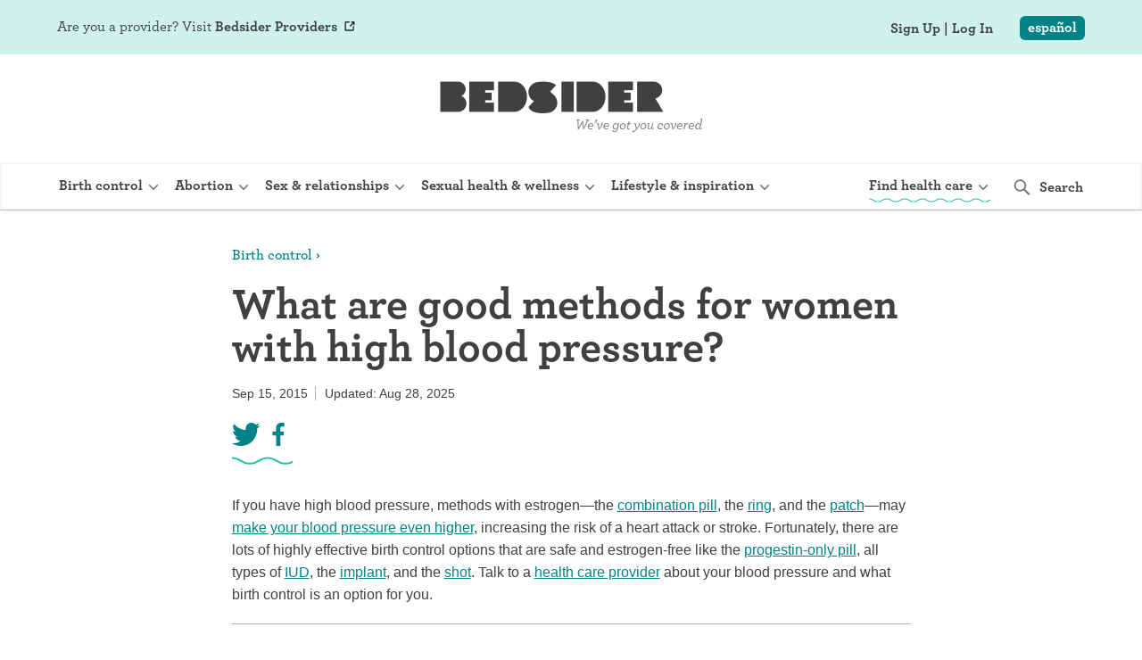

--- FILE ---
content_type: text/html; charset=utf-8
request_url: https://www.bedsider.org/questions/1944-what-are-good-methods-for-women-with-high-blood-pressure?tag=birth_control_pill
body_size: 13835
content:
<!DOCTYPE html>
<html lang='en'>
<head>
<meta charset='utf-8'>
<title>What are good methods for women with high blood pressure? | Birth control</title>
<link href='/apple-touch-icon-57x57.png' rel='apple-touch-icon-precomposed' sizes='57x57'>
<link href='/apple-touch-icon-114x114.png' rel='apple-touch-icon-precomposed' sizes='114x114'>
<link href='/apple-touch-icon-72x72.png' rel='apple-touch-icon-precomposed' sizes='72x72'>
<link href='/apple-touch-icon-144x144.png' rel='apple-touch-icon-precomposed' sizes='144x144'>
<link href='/apple-touch-icon-120x120.png' rel='apple-touch-icon-precomposed' sizes='120x120'>
<link href='/apple-touch-icon-152x152.png' rel='apple-touch-icon-precomposed' sizes='152x152'>
<link href='/favicon-32x32.png' rel='icon' sizes='32x32' type='image/png'>
<link href='/favicon-16x16.png' rel='icon' sizes='16x16' type='image/png'>
<meta content='&amp;nbsp;' name='application-name'>
<meta content='#FFFFFF' name='msapplication-TileColor'>
<meta content='/mstile-144x144.png' name='msapplication-TileImage'>

<meta content='text/html; charset=UTF-8' http-equiv='content-type'>
<meta content='width=device-width, initial-scale=1, maximum-scale=1' name='viewport'>
<meta content='If you have high blood pressure, methods with estrogen—the combination pill, the ring, and the patch—may make your blood' name='description'>
<meta content='What are good methods for women with high blood pressure?' property='og:title'>
<meta content='Bedsider' property='og:site_name'>
<meta content='https://www.bedsider.org/assets/bedsider-facebook-18518f768a4834de81d2fa636d02af31c829f16e4ed4c5f094be1f6e8deb2b5a.png' property='og:image'>
<meta content='https://www.bedsider.org/questions/1944-what-are-good-methods-for-women-with-high-blood-pressure' property='og:url'>
<meta content='article' property='og:type'>
<meta content='1776' property='fb:admins'>
<meta content='506287072804517' property='fb:app_id'>
<meta content='@bedsider' property='twitter:site'>
<meta content='summary' property='twitter:card'>
<meta content='https://www.bedsider.org' property='twitter:domain'>
<meta content='If you have high blood pressure, methods with estrogen—the combination pill, the ring, and the patch—may make your blood' property='og:description'>
<meta content='What are good methods for women with high blood pressure?' property='twitter:title'>
<meta content='If you have high blood pressure, methods with estrogen—the combination pill, the ring, and the patch—may make your blood' property='twitter:description'>
<meta content='https://www.bedsider.org/assets/bedsider-facebook-18518f768a4834de81d2fa636d02af31c829f16e4ed4c5f094be1f6e8deb2b5a.png' property='twitter:image'>
<meta content='https://www.bedsider.org/questions/1944-what-are-good-methods-for-women-with-high-blood-pressure' property='twitter:url'>
<link href='https://www.bedsider.org/questions/1944-what-are-good-methods-for-women-with-high-blood-pressure' rel='canonical'>
<link href='https://www.bedsider.org/es/questions/1944-what-are-good-methods-for-women-with-high-blood-pressure' hreflang='es' rel='alternate'>
<link href='https://www.bedsider.org/questions/1944-what-are-good-methods-for-women-with-high-blood-pressure' hreflang='en' rel='alternate'>
<link href='https://www.bedsider.org/questions/1944-what-are-good-methods-for-women-with-high-blood-pressure' hreflang='x-default' rel='alternate'>
<link rel="stylesheet" href="/fonts/hco_fonts/hco_fonts.css" media="print" onload="this.media=&#39;all&#39;;this.onload=null" />
<link rel="stylesheet" href="/packs/css/application_react-82786536.css" media="print" onload="this.media=&#39;all&#39;;this.onload=null" />

<link rel="stylesheet" href="/assets/twentyone/application_twentyone-8719f5d767c43f1aa27a3c78802f813d48b2d2989e1b0c2c003ef8c915af4ce6.css" />
<script>
  window.I18n = {
    t: {"en":{"articles":{"upper":"ARTICLES","capital":"Articles","lower":"articles"},"guys_guide":{"upper":"GUY'S GUIDE","capital":"Guy's Guide","lower":"guy's guide"},"fact_or_fiction":{"upper":"FACT OR FICTION","capital":"Fact or Fiction","lower":"fact or fiction"},"real_stories":{"upper":"REAL STORIES","capital":"Real Stories","lower":"real stories"},"frisky_fridays":{"upper":"FRISKY FRIDAYS","capital":"Frisky Fridays","lower":"frisky fridays","greatest_hits":"Now that you’re getting Frisky Fridays, why don’t you have some fun checking out our greatest hits."},"news_items":{"upper":"NEWS","capital":"News","lower":"news"},"provider_perspectives":{"upper":"PROVIDER PERSPECTIVES","capital":"Provider Perspectives","lower":"provider perspectives"},"get_on_top":{"capital":"Get On Top","upper":"GET ON TOP"},"birth_control":{"hero_page_overline":"Birth Control","hero_page_title":"Birth control articles","page_title":"Birth Control Articles, News, Tips, and Health Care Perspectives"},"reviews":{"hero_page_overline":"Birth Control","hero_page_title":"Birth control reviews","view_all":"View all videos","view_by_bc_method":"View by birth control method","hear_real_people":"Hear real people share their very real experiences with different methods of birth control.","featured_video":"Featured video","page_title":"Birth Control Video Reviews | Real People \u0026 Their Experiences with Birth Control (Filter by Type)"},"related_feature_pod":{"you_might_like":"You might like..."},"user_feedback":{"how_do_you_feel":"How do you feel about this article?","love":"Love","like":"Like","dislike":"Dislike"},"review_pod":{"birth_control_reviews":"Birth control reviews","hear_real_people":"Hear real people share their very real experiences with different methods of birth control.","watch_all_reviews":"watch all reviews"},"thoughts":"Thoughts from real doctors.","questions":"questions","health_answers":"Health Answers","category_default_page_title":"Articles, News, Tips, and Health Information","feature_model_category":{"social_feature":"Social Feature","guys_guide":"Guys Guide","get_on_top":"Get On Top","birth_control_basic":"Birth Control Basics","provider_perspective":"Provider Perspective","real_story":"Real Story","article":"Article","fact_or_fiction":"Fact or Fiction","frisky_friday":"Frisky Friday","news_item":"News","video":"Video","review":"Review","spanish_review":"Review (Spanish)"},"not_found":"We couldn't find the feature you were looking for.  Maybe you'll see it here.","view_all":"View all","view_all_features":"view all features","view_by_topic":"View by topic","view_by_bc_method":"View by birth control method","in_this_section":"In this section:","select_a_filter":"Select a filter","filter_by":"Filter by:","more_real_stories":"more real stories","watch_more_like_this":"watch more like this","by":"by","ago":" ago","birth_control_basics":"birth control basics","birth_control_basics_that_dudes":"Birth control basics that dudes (and ladies) can understand.","more_videos":"more videos","related_features":"related features","most_popular_features":"most popular features","subscribe_to_provider_perspectives":"subscribe to Provider Perspectives","posted":"posted","very_real_experiences":"Hear real women and men share their very real experiences with different methods of birth control.","explore_questions":"explore questions","now_playing":"now playing","you_might_also_like":"You might also like to read","staff_picks":"staff picks","more_guys_videos":"more guy’s guide videos","guys_real_stories":"guys’ real stories","setting_the_record_straight":"Setting the record straight when it comes to sex.","newer_post":"newer post","older_post":"older post","newer_posts":"newer posts","older_posts":"older posts","all_posts":"all posts","features_by_tag":"Features by Tag","posts_tagged_with":"Posts tagged with","tagged_with":"tagged with","posts_from":"Posts from","read_the_full_post":"read the full post","read_the_full_article":"read the full article","our_flirty_little_secrets":"our flirty little secrets","archives":"archives","show_all":"show all","written_by":"Written by","related_methods":"Related methods","quick_facts":"Quick facts","want_to_learn_more":"Want to learn more?","select_one_of_the_related_topics_":"Select one of the related topics to find more.","dive_in_and_learn_":"Dive in and learn all the details about these related birth control methods.","medically_reviewed_by":"Medically reviewed %{date_reviewed} by %{reviewer}","pagination_status":"Displaying %{range_displayed} of %{total_count}","tagged_pagination_suffix":"articles tagged “%{tag_name}”","category_pagination_suffix":"articles related to “%{category_name}”","reviews_pagination_suffix":"reviews","articles_pagination_suffix":"articles","keep_reading":"keep reading","show_less":"show less","of":"of","features":"features","showing":"showing","havent_searched_for_anything_yet":"Hmmm. It looks like you haven’t searched for anything yet. Try adding a city, state, or zip code above.","show_health_centers_with":"Show health centers with…","show_more":"show more","implant_available":"implant available","iud_available":"IUD available","abortion_services":"abortion services available","expiration_date_must_be_in_future":"Expiration must be in the future.","list_view":"list view","map_view":"map view","results_for":"results for","clinics_found":"clinics found","ec_locations":"ec locations","health_center_locations":"health center locations","current_map_location":"current map location","set_up_reminder":"Set Up Reminder","sign_in":"Sign In","read_more":"read more","read_less":"read less","tell_us_when":"tell us when","day":"day","minute":"minute","hour":"hour","week":"week","month":"month","go_back":"go back","continue":"continue","January":"January","February":"February","March":"March","April":"April","May":"May","June":"June","July":"July","August":"August","September":"September","October":"October","November":"November","December":"December","choose_method":"Choose Method","choose_new_method":"choose method","schedule_refill":"Schedule Refill","tell_us_where":"Tell Us Where","Sunday":"Sunday","Monday":"Monday","Tuesday":"Tuesday","Wednesday":"Wednesday","Thursday":"Thursday","Friday":"Friday","Saturday":"Saturday","Sun_min":"S","Mon_min":"M","Tue_min":"T","Wed_min":"W","Thu_min":"TH","Fri_min":"F","Sat_min":"S","noon":"noon","appointment_reminders_that_appt_is_sooner":"That appointment is sooner than ","appointment_reminders_away":" away!","mobile_that_appt_is_sooner":"That appointment is sooner than {{appointment.reminder_offset_number}} {{reminderOffsetUnits[appointment.reminder_offset_units]}} away!","add_a_photo":"add a photo","best":"best","very_good":"very good","good":"good","yes":"yes","no":"no","from":"From","to":"To","subject":"Subject","weeks":"Weeks","months":"Months","years":"Years","zip_code_validation_error":"Please enter a valid 5 or 9 digit zip code.","phone_validation_error":"Uh oh. Please re-enter a valid phone number.","phone_validation_is_canadian":"Oh no! We can’t text Canada; please sign up for email.","clinic_finder_no_results":"We could not find any clinics there.  Try zooming out on the map, or adding more information (a city, state or zip code) to your search.","missing_health_center":"Are we missing a health center? Let us know","missing_a_location":"Are we missing a location for EC? Let us know","missing_a_location_abortion":"Are we missing an abortion provider? Let us know","searching":"searching","searching_for_clinics":"Searching for clinics...","geocode_error":"Oops. something went wrong. We're on it! Please check back in 5 minutes.","generic_error":"Oops. something went wrong. We're on it! Please search somewhere else or try again later.","want_more_apples_to_apples":"Want a more apples-to-apples way to compare birth control methods? Select two methods to create a side-by-side comparison and see how they stack up.","choose_a_type":"choose a type"},"es":{"articles":{"upper":"ARTÍCULOS","capital":"Artículos","lower":"artículos"},"guys_guide":{"upper":"GUÍA PARA LOS CHAVOS","capital":"Guía Para los Chavos","lower":"guía para los chavos"},"fact_or_fiction":{"upper":"MITO O REALIDAD","capital":"Mito o Realidad","lower":"mito o realidad"},"real_stories":{"upper":"HISTORIAS VERDADERAS","capital":"Historias Verdaderas","lower":"historias verdaderas"},"frisky_fridays":{"upper":"FRISKY FRIDAYS","capital":"Frisky Fridays","lower":"frisky fridays","greatest_hits":"Ahora que estás recibiendo los boletines de Frisky Fridays, ¿por qué no te diviertes un poco echando un vistazo a nuestros favoritos?"},"news_items":{"upper":"NOTICIAS","capital":"Noticias","lower":"noticias"},"provider_perspectives":{"upper":"LAS PERSPECTIVAS DE LOS PROVEEDORES","capital":"Las Perspectivas de los Proveedores","lower":"las perspectivas de los proveedores"},"get_on_top":{"capital":"Get On Top","upper":"GET ON TOP"},"birth_control":{"hero_page_overline":"Anticonceptivos","hero_page_title":"Artículos sobre anticonceptivos","page_title":"Artículos sobre anticonceptivos | Bedsider"},"reviews":{"hero_page_overline":"Anticonceptivos","hero_page_title":"Testimonios de métodos anticonceptivos","view_all":"Ver todos testimonios","view_by_bc_method":"Ver por método anticonceptivo","hear_real_people":"Escuches a personas reales compartir sus experiencias muy reales con diferentes métodos anticonceptivos.","featured_video":"Vídeo destacado","page_title":"Testimonies de métodos anticonceptivos | Bedsider"},"related_feature_pod":{"you_might_like":"Te podría gustar..."},"user_feedback":{"how_do_you_feel":"¿Cómo te sientes acerca de éste artículo?","love":"Me encanta","like":"Me gusta","dislike":"No me gusta"},"review_pod":{"birth_control_reviews":"Testimonios de métodos anticonceptivos","hear_real_people":"Escuches a personas reales compartir sus experiencias muy reales con diferentes métodos anticonceptivos.","watch_all_reviews":"ver todos los testimonios"},"thoughts":"Ideas de médicos reales.","questions":"preguntas","health_answers":"Respuestas de salud","category_default_page_title":"Artículos, Noticias, e Información de Salud","feature_model_category":{"social_feature":"Social Feature","guys_guide":"Guía Para los Chavos","get_on_top":"Get On Top","birth_control_basic":"Nociones de Anticoncepción","provider_perspective":"Las Perspectivas de los Proveedores","real_story":"Historias Verdaderas","spanish_real_story":"Historias Verdaderas","article":"Artículos","fact_or_fiction":"Mito o Realidad","frisky_friday":"Frisky Friday","news_item":"Noticia","video":"Video","review":"Reseña","spanish_review":"Reseña"},"not_found":"No pudimos encontrar la publicación que estabas buscando. Quizás la encuentres aquí.","view_all":"Ver todo","view_all_features":"ver todos los recursos","view_by_topic":"Ver por tema","view_by_bc_method":"Ver por método anticonceptivo","in_this_section":"En esta sección:","select_a_filter":"Seleccionar un filtro","filter_by":"Filtrado por:","more_real_stories":"más historias verdaderas","watch_more_like_this":"ver más como este","by":"por","birth_control_basics":"Nociones de anticoncepción","birth_control_basics_that_dudes":"SPANISH Birth control basics that dudes (and ladies) can understand.","more_videos":"más videos","related_features":"publicaciones relacionadas","most_popular_features":"lo más popular","subscribe_to_provider_perspectives":"suscribirse a Provider Perspectives","posted":"publicado","very_real_experiences":"Escucha a mujeres y hombres compartiendo sus experiencias con diferentes métodos anticonceptivos.","explore_questions":"explorar preguntas","now_playing":"reproduciendo","you_might_also_like":"A lo mejor también quieres leer","staff_picks":"recomendamos","more_guys_videos":"more guy’s guide videos","guys_real_stories":"historias verdaderas de chavos","setting_the_record_straight":"Setting the record straight when it comes to sex.","newer_post":"newer post","older_post":"older post","newer_posts":"recursos más recientes","older_posts":"recursos más antiguas","all_posts":"ver todo","features_by_tag":"Recursos por etiqueta","posts_tagged_with":"Recursos con la etiqueta","tagged_with":"con la etiqueta","posts_from":"recursos de","read_the_full_post":"leer más","read_the_full_article":"leer más","our_flirty_little_secrets":"our flirty little secrets","archives":"archivo","show_all":"mostrar todos","written_by":"Escrito por","related_methods":"Los métodos relacionados","quick_facts":"Datos básicos","want_to_learn_more":"¿Quieres saber más?","select_one_of_the_related_topics_":"Escoge uno de los temas relacionados para obtener más información.","dive_in_and_learn_":"Entra y conoce todos los detalles sobre estos métodos anticonceptivos.","medically_reviewed_by":"Revisado médicamente %{date_reviewed} por","pagination_status":"Mostrando %{range_displayed} de %{total_count}","tagged_pagination_suffix":"artículos con la etiqueta “%{tag_name}”","category_pagination_suffix":"artículos de “%{category_name}”","reviews_pagination_suffix":"testimonios","articles_pagination_suffix":"artículos","keep_reading":"sigue leyendo","show_less":"muestra menos","of":"de","features":"recursos","showing":"visualizando","havent_searched_for_anything_yet":"Mmm… Parece que aún no has hecho la búsqueda. Escribe arriba una ciudad, estado o código postal","show_more":"ver más","my_method":"mi método","expiration_date_must_be_in_future":"La carta no debe vencer en una fecha cercana.","show_health_centers_with":"Mostrar centros de salud que…","implant_available":"implante disponible","iud_available":"DIU disponible","abortion_services":"servicios de aborto disponibles","missing_health_center":"¿Nos falta un centro de salud? Dinos cuál","missing_a_location":"¿Nos falta un centro de salud? Dinos cuál","missing_a_location_abortion":"¿Nos falta un centro de salud? Dinos cuál","list_view":"ver la lista","map_view":"ver el mapa","results_for":"resultados para","clinics_found":"clínicas encontradas","ec_locations":"BUSCA AE","health_center_locations":"direcciones de centros de salud","current_map_location":"posición actual en el mapa","set_up_reminder":"Programar Un Recordatorio","sign_in":"Registrate","read_more":"leer más","read_less":"leer menos","tell_us_when":"dinos cuándo","day":"día","minute":"minuto","hour":"hora","week":"semana","month":"mes","go_back":"volver","continue":"continuar","January":"Enero","February":"Febrero","March":"Marzo","April":"Abril","May":"Mayo","June":"Junio","July":"Julio","August":"Agosto","September":"Septiembre","October":"Octubre","November":"Noviembre","December":"Diciembre","choose_method":"elige el método","choose_new_method":"elige el método","schedule_refill":"volver a conseguir","Sunday":"Domingo","Monday":"Lunes","Tuesday":"Martes","Wednesday":"Miércoles","Thursday":"Jueves","Friday":"Viernes","Saturday":"Sábado","Sun_min":"D","Mon_min":"L","Tue_min":"M","Wed_min":"MI","Thu_min":"J","Fri_min":"V","Sat_min":"S","noon":"al mediodía","appointment_reminders_that_appt_is_sooner":"¡Falta menos de ","appointment_reminders_away":" para tu cita!","add_a_photo":"añadir una fotografía","best":"el mejor","very_good":"muy bueno","good":"bueno","yes":"sí","no":"no","from":"De","to":"Para","subject":"Asunto","weeks":"Semanas","months":"Meses","years":"Años","zip_code_validation_error":"Por favor, introduce un código postal válido de 5 o 9 cifras.","phone_validation_error":"Por favor, reintroduce un número de teléfono válido.","phone_validation_is_canadian":"¡Oh no! No podemos enviar mensajes de texto a Canadá. Por favor, suscribe por email.","clinic_finder_no_results":"No pudimos encontrar clínicas allí.  Prueba a hacer zoom en el mapa, o a agregar más información a tu búsqueda (la ciudad, el estado, o el código postal).","searching":"buscando","searching_for_clinics":"Buscando clínicas...","geocode_error":"¡Ups! Algo salió mal. Lo estamos investigando, vuelve en 5 minutos.","generic_error":"¡Ups! Algo salió mal. Lo estamos investigando, vuelve en 5 minutos.","want_more_apples_to_apples":"¿Quieres comparar los métodos anticonceptivos de igual a igual? Elige dos métodos para crear una comparación en paralelo y ver la relación.","choose_a_type":"elige el tipo"}},
  
    locale: "en",
  
    // Return translation of `section.subsection.key` in current language
    translate: function(key) {
      var localeStrings = window.I18n.t["en"];
  
      if (localeStrings[key]) return localeStrings[key];
  
      console.error('no translation: ' + key)
      return '(no translation: ' + key + ')';
    },
  };
</script>

<script src="/packs/js/runtime-f3b42082e1da102e0086.js" defer="defer"></script>
<script src="/packs/js/614-90bce890014012e67f94.js" defer="defer"></script>
<script src="/packs/js/297-27c3c963edc36ea2de11.js" defer="defer"></script>
<script src="/packs/js/application_react-7cf3a81a7fc5a2797d2a.js" defer="defer"></script>
<script src="https://unpkg.com/micromodal/dist/micromodal.min.js" crossorigin="anonymous" async="async"></script>
<script src="https://cdnjs.cloudflare.com/ajax/libs/jquery/3.6.0/jquery.min.js" crossorigin="anonymous" integrity="sha512-894YE6QWD5I59HgZOGReFYm4dnWc1Qt5NtvYSaNcOP+u1T9qYdvdihz0PPSiiqn/+/3e7Jo4EaG7TubfWGUrMQ==" async="async"></script>
<script src="/assets/twentyone/shared/external_link_targets-5016d8ff14b5c47c26123fd9f4c659e712ebb38cd24d84db95575e66ef274de4.js" defer="defer"></script>

<script type="application/ld+json">
//<![CDATA[
{"@context":"https://schema.org","@type":"FAQPage","mainEntity":{"@type":"Question","name":"What are good methods for women with high blood pressure?","acceptedAnswer":{"@type":"Answer","text":"If you have high blood pressure, methods with estrogen—the [combination pill](/birth-control/the_pill_combo), the [ring](/birth-control/the_ring), and the [patch](/birth-control/the_patch)—may [make your blood pressure even higher](http://bedsider.org/features/168[RW1] ), increasing the risk of a heart attack or stroke. Fortunately, there are lots of highly effective birth control options that are safe and estrogen-free like the [progestin-only pill](/birth-control/the_pill_progestin_only), all types of [IUD](/birth-control/IUD), the [implant](/birth-control/implant), and the [shot](/birth-control/the_shot). Talk to a [health care provider](/find-health-care) about your blood pressure and what birth control is an option for you."}}}
//]]>
</script>

</head>
<body class='twentyone/questions show desktop webkit logged_out'>
<turbo-frame id="current_modal" src="/current_modal"></turbo-frame>
<header>
<script type="application/json" id="js-react-on-rails-context">{"railsEnv":"production","inMailer":false,"i18nLocale":"en","i18nDefaultLocale":"en","rorVersion":"14.0.5","rorPro":false,"href":"https://www.bedsider.org/questions/1944-what-are-good-methods-for-women-with-high-blood-pressure?tag=birth_control_pill","location":"/questions/1944-what-are-good-methods-for-women-with-high-blood-pressure?tag=birth_control_pill","scheme":"https","host":"www.bedsider.org","port":null,"pathname":"/questions/1944-what-are-good-methods-for-women-with-high-blood-pressure","search":"tag=birth_control_pill","httpAcceptLanguage":null,"serverSide":false}</script>
<div id="BackstageManager-react-component-96ac8adc-dfc8-47ec-a60c-477a1dbf23a4"></div>
      <script type="application/json" class="js-react-on-rails-component" data-component-name="BackstageManager" data-dom-id="BackstageManager-react-component-96ac8adc-dfc8-47ec-a60c-477a1dbf23a4">{}</script>
      

<div id="FlashFromCookie-react-component-670e9d2f-95af-4af8-82f8-95867ab23fdb"></div>
      <script type="application/json" class="js-react-on-rails-component" data-component-name="FlashFromCookie" data-dom-id="FlashFromCookie-react-component-670e9d2f-95af-4af8-82f8-95867ab23fdb">{}</script>
      

</header>
<script src="/assets/twentyone/main_site_nav/main_site_nav-64b1b9342c59c950308f0d5417a29a8b44907961673a8aba54de84b3dd65381e.js" type="module" async="async"></script>
<nav class='main_site_nav mobile-closed'>
<div class='mobile-darkened-overlay'></div>
<div class='logo-and-menus'>
<div class='logo-and-mobile-buttons' style='min-height: 62px;'>
<div class='logo'>
<a href='/'>
<picture>
<source media='(min-width: 1024px)' srcset='/assets/main_site_nav/logo-desktop-1x-a1c78811a8316050325d0048f76aa072c1cbc9e0eced3dbb83f90f9b0d21ca2d.png 1x, /assets/main_site_nav/logo-desktop-2x-899861cd3ea53a5d6b611b44038a0082607f84f43367462366092e8748f2e449.png 2x'>
<source media='(min-width: 525px)' srcset='/assets/main_site_nav/logo-tablet-1x-d59da90fa3bd16e7d65878710e334094fc5c2593f96e7d35ac06779166362e12.png 1x, /assets/main_site_nav/logo-tablet-2x-e2a99c3c7d44f19a9ccd56958a8be2a02b2121969d4353dd50a1ad6b812947df.png 2x'>
<img alt='BEDSIDER: we&#39;ve got you covered' src='/assets/main_site_nav/logo-mobile-1x-0701cfa7e48d5c8956a5ad6808cfd6ced07ba1d6ee66d549a4f0036ac97ff82b.png' srcset='/assets/main_site_nav/logo-mobile-1x-0701cfa7e48d5c8956a5ad6808cfd6ced07ba1d6ee66d549a4f0036ac97ff82b.png 1x, /assets/main_site_nav/logo-mobile-2x-4da7137832ae7fa4d3901696ca7298352820444ab0a66a31d96333ec33a10e62.png 2x'>
</picture>
</a>

</div>
<div class='mobile-locale-and-hamburger'>
<div class='locale-switch'>
<div id="LocaleSwitcher-react-component-0df0ae46-bc20-49ba-9918-a564f3f62091"></div>
      <script type="application/json" class="js-react-on-rails-component" data-component-name="LocaleSwitcher" data-dom-id="LocaleSwitcher-react-component-0df0ae46-bc20-49ba-9918-a564f3f62091">{"hasTranslation":true,"baseSwitchUrl":"/es/questions/1944-what-are-good-methods-for-women-with-high-blood-pressure","noTranslationUrl":"/es","I18n_locale":null}</script>
      

</div>
<button class='mobile_hamburger_button'>
<div class='menu-label'>Menu</div>
<div class='hamburger_animation closed'>
<div class='burger-line'></div>
<div class='burger-line'></div>
<div class='burger-line'></div>
</div>

</button>
</div>
</div>
<div class='menus-container'>
<div class='section-menu birth-control'>
<button class='mobile-expand'>
<div class='button-text'>Birth control</div>
</button>
<a class='desktop-view-all' href='/birth-control'>
<div class='button-text'>Birth control</div>
</a>
<div class='section-links'>
<div class='main-column'>
<a class='' href='/birth-control' target=''>
Explore birth control options
</a>
<a class='' href='/birth-control/side_by_side' target=''>
Compare birth control
</a>
<a class='' href='/birth-control/how-to-get-birth-control' target=''>
How to get birth control
</a>
<a class='' href='/birth-control/articles' target=''>
Birth control articles
</a>
<a class='' href='/birth-control/reviews' target=''>
Birth control reviews
</a>
<a class='' href='/birth-control' target=''>
View all
</a>
</div>
<div class='desktop-extra-menu'>
<div class='extra-title'>BIRTH CONTROL TYPES</div>
<div class='extra-column'>
<a href='/birth-control/iud'>IUD (Intrauterine Device)</a>
<a href='/birth-control/implant'>Implant (Nexplanon)</a>
<a href='/birth-control/the_shot'>Birth control shot (Depo-Provera)</a>
<a href='/birth-control/the_ring'>Birth control ring</a>
<a href='/birth-control/the_patch'>Birth control patch</a>
<a href='/birth-control/the_pill'>Birth control pill</a>
<a href='/birth-control/diaphragm'>Diaphragm</a>
<a href='/birth-control/condom'>Condom</a>
<a href='/birth-control/internal_condom'>Internal condom (FC2)</a>
<a href='/birth-control/cervical_cap'>Cervical cap</a>
<a href='/birth-control/fertility_awareness'>Fertility awareness methods</a>
<a href='/birth-control/spermicide'>Spermicide and gel</a>
<a href='/birth-control/withdrawal'>Withdrawal (pull-out method)</a>
<a href='/birth-control/sterilization'>Sterilization</a>
<a href='/birth-control/not_right_now'>&quot;Not right now&quot;</a>
<a href='/birth-control/emergency_contraception'>Emergency contraception</a>
</div>
</div>
</div>
</div>
<div class='section-menu abortion'>
<button class='mobile-expand'>
<div class='button-text'>Abortion</div>
</button>
<a class='desktop-view-all' href='/abortion'>
<div class='button-text'>Abortion</div>
</a>
<div class='section-links'>
<div class='main-column'>
<a class='' href='/abortion/all-about-abortion' target=''>
All about abortion
</a>
<a class='' href='/abortion/abortion-pill' target=''>
 The abortion pill: What to expect 
</a>
<a class='' href='/abortion/abortion-procedure' target=''>
The abortion procedure: What to expect
</a>
<a class='' href='/abortion/abortion-pill-vs-procedure' target=''>
Pill vs. procedure: How to decide
</a>
<a class='' href='/abortion/faqs' target=''>
Abortion FAQs
</a>
<a class='' href='/features/tagged/abortion' target=''>
Abortion articles
</a>
<a class='' href='/abortion' target=''>
View all
</a>
</div>
</div>
</div>
<div class='section-menu sex-and-relationships'>
<button class='mobile-expand'>
<div class='button-text'>Sex &amp; relationships</div>
</button>
<a class='desktop-view-all' href='/sex-and-relationships'>
<div class='button-text'>Sex &amp; relationships</div>
</a>
<div class='section-links'>
<div class='main-column'>
<a class='' href='/sex-and-relationships/relationships' target=''>
Relationships
</a>
<a class='' href='/sex-and-relationships/masturbation' target=''>
Masturbation
</a>
<a class='' href='/sex-and-relationships/boundaries-and-consent' target=''>
Boundaries &amp; consent
</a>
<a class='' href='/sex-and-relationships/dating-and-hookups' target=''>
Dating &amp; hookups
</a>
<a class='' href='/sex-and-relationships/better-sex' target=''>
Better sex
</a>
<a class='' href='/sex-and-relationships' target=''>
View all
</a>
</div>
</div>
</div>
<div class='section-menu sexual-health-and-wellness'>
<button class='mobile-expand'>
<div class='button-text'>Sexual health &amp; wellness</div>
</button>
<a class='desktop-view-all' href='/sexual-health-and-wellness'>
<div class='button-text'>Sexual health &amp; wellness</div>
</a>
<div class='section-links'>
<div class='main-column'>
<a class='' href='/sexual-health-and-wellness/periods-and-vaginal-health' target=''>
Periods &amp; vaginal health
</a>
<a class='' href='/sexual-health-and-wellness/health-care' target=''>
Health care
</a>
<a class='' href='/sexual-health-and-wellness/pregnancy-and-fertility' target=''>
Pregnancy &amp; fertility
</a>
<a class='' href='/sexual-health-and-wellness/sexually-transmitted-infections-stds-stis' target=''>
Sexually Transmitted Infections (STDs, STIs)
</a>
<a class='' href='/sexual-health-and-wellness' target=''>
View all
</a>
</div>
</div>
</div>
<div class='section-menu lifestyle-and-inspiration'>
<button class='mobile-expand'>
<div class='button-text'>Lifestyle &amp; inspiration</div>
</button>
<a class='desktop-view-all' href='/lifestyle-and-inspiration'>
<div class='button-text'>Lifestyle &amp; inspiration</div>
</a>
<div class='section-links'>
<div class='main-column'>
<a class='' href='/lifestyle-and-inspiration/self-love-and-body-positivity' target=''>
Self-love &amp; body positivity
</a>
<a class='' href='/lifestyle-and-inspiration/activism-politics' target=''>
Activism &amp; politics
</a>
<a class='' href='/lifestyle-and-inspiration/horoscopes' target=''>
Horoscopes
</a>
<a class='' href='/lifestyle-and-inspiration/inspiration' target=''>
Inspiration
</a>
<a class='' href='/lifestyle-and-inspiration' target=''>
View all
</a>
</div>
</div>
</div>
<div class='section-menu find-health-care'>
<button class='mobile-expand'>
<div class='button-text'>Find health care</div>
</button>
<a class='desktop-view-all' href='/find-health-care'>
<div class='button-text'>Find health care</div>
</a>
<div class='section-links'>
<div class='main-column'>
<a class='' href='/find-health-care/clinics' target=''>
Find a health care provider
</a>
<a class='' href='/find-health-care/online-birth-control' target=''>
Get birth control delivered
</a>
<a class='external' href='https://abortionfinder.org' target='_blank'>
Find abortion care
</a>
<a class='' href='/find-health-care' target=''>
View all
</a>
</div>
</div>
</div>
<script src="/assets/twentyone/main_site_nav/sitewide_search-e10c13a28765a7f437acca41d1dfeee7df0bca0849a5ec287d4f2b3c21685f3d.js" type="module" defer="defer"></script>
<!-- / External button to reveal the searchbar. Can't be inside of #sitewide_search -->
<!-- / because it needs to stay behind on desktop in the main nav bar. -->
<button class='expand-searchbar desktop-only closed' tabindex='-1' type='button'>
<img src='/assets/main_site_nav/search-66ec7bdb9d2563b180aba39e6f4332914a09241b0652b2ddfcd854f72f5dba04.svg'>
<span>Search</span>
</button>
<div class='closed' id='sitewide_search'>
<button class='expand-searchbar mobile-only closed' tabindex='-1' type='button'>
<img src='/assets/main_site_nav/search-66ec7bdb9d2563b180aba39e6f4332914a09241b0652b2ddfcd854f72f5dba04.svg'>
<span>Search</span>
</button>
<form action='/search' class='searchbar'>
<input id='site-searchbar' name='q' placeholder='Search' type='text' value=''>
<button type='submit'>
<span>Search</span>
<span class='tablet-and-up'>Bedsider</span>
</button>
<img class='magnifying-glass' src='/assets/main_site_nav/search-66ec7bdb9d2563b180aba39e6f4332914a09241b0652b2ddfcd854f72f5dba04.svg'>
</form>
<button class='close-searchbar desktop-only'>
<img src='/assets/main_site_nav/close-f3813ebef9eaaa4d3df38f625e8e99337e3ae056c2c7b9fa736b4a987ac08106.svg'>
</button>
</div>

</div>
</div>
<style>
  .DesktopUserStatus { opacity: 0; } /* Inline to allow it to load in gracefully */
</style>
<div class='user-login-status mobile-closed'>
<div class='user-and-locale-container'>
<div class='locale-switch'>
<div id="LocaleSwitcher-react-component-2419a08c-9904-48eb-841c-da84983ba1bc"></div>
      <script type="application/json" class="js-react-on-rails-component" data-component-name="LocaleSwitcher" data-dom-id="LocaleSwitcher-react-component-2419a08c-9904-48eb-841c-da84983ba1bc">{"hasTranslation":true,"baseSwitchUrl":"/es/questions/1944-what-are-good-methods-for-women-with-high-blood-pressure","noTranslationUrl":"/es","I18n_locale":null}</script>
      

</div>
<div class='user-status'>
<div id="DesktopUserStatus-react-component-139e9906-d583-4251-9437-6f870f62a283"></div>
      <script type="application/json" class="js-react-on-rails-component" data-component-name="DesktopUserStatus" data-dom-id="DesktopUserStatus-react-component-139e9906-d583-4251-9437-6f870f62a283">{"sign_in_path":"/user_sessions/new","create_account_path":"/users/new","user_session":"{\"id\":null,\"scope\":null,\"password\":null}","is_skipping_instruction":true,"contraception_methods":[["choose one",""],["I'll Never Tell",""],["IUD","iud"],["Implant (Nexplanon)","implant"],["Birth control shot","the_shot"],["Birth control ring","the_ring"],["Birth control patch","the_patch"],["Birth control pill","the_pill"],["Diaphragm","diaphragm"],["Condom","condom"],["Internal condom (FC2)","internal_condom"],["Cervical cap","cervical_cap"],["Fertility awareness methods","fertility_awareness"],["Spermicide and gel","spermicide"],["Withdrawal (pull-out method)","withdrawal"],["Sterilization","sterilization"],["\"Not right now\"","not_right_now"],["Emergency contraception","emergency_contraception"]],"how_discovered":[["choose one",""],["Healthcare Provider","provider"],["College","college"],["Social Media","social_media"],["Internet Search","search"],["Link from another website","website"],["TV commercial","tv"],["A friend, acquaintance, or family member","friend"],["Other","other"]],"I18n_locale":"en"}</script>
      

</div>
</div>
<div class='are-you-a-provider'>
<div class='question'>Are you a provider?</div>
<div class='link'>
Visit
<a href='https://providers.bedsider.org'>Bedsider Providers</a>
</div>
</div>
</div>

</nav>

<div id='overflow_container'>
<div id='main_container'>
<style>
  .feature-container .feature-image {
    background-color: #f5f5f5;
    min-height: 176px;
  }
  @media (min-width: 525px) {
    .feature-container .feature-image {
      min-height: 244px;
    }
  }
  @media (min-width: 1024px) {
    .feature-container .feature-image {
      min-height: 400px;
    }
  }</style>
<div class='feature-container'>
<div class='breadcrumbs-container'>
<ul class='hierarchy-breadcrumbs'>
<li><a href="/birth-control">Birth control</a></li>
</ul>

</div>
<h1 class='feature-title'>What are good methods for women with high blood pressure?</h1>
<h2 class='feature-subtitle'></h2>
<div class='byline'>
<div class='publish-updated-date'>
<span>Sep 15, 2015</span>
<span>
Updated:
Aug 28, 2025
</span>
</div>

</div>
<div class='post-core'>
<div class='social-links'>
<div class='twentyone_social_media'>
<a class='twitter' data-service='twitter' href='https://www.twitter.com/share?text=What are good methods for women with high blood pressure? via @bedsider&amp;url=https://www.bedsider.org/questions/1944-what-are-good-methods-for-women-with-high-blood-pressure&amp;related=Bedsider' target='_blank'></a>
<a class='facebook' data-service='facebook' href='https://www.facebook.com/sharer/sharer.php?u=https://www.bedsider.org/questions/1944-what-are-good-methods-for-women-with-high-blood-pressure' target='_blank'></a>
</div>

</div>
<div class='feature-content'>
<p>If you have high blood pressure, methods with estrogen—the <a href="/birth-control/the_pill_combo">combination pill</a>, the <a href="/birth-control/the_ring">ring</a>, and the <a href="/birth-control/the_patch">patch</a>—may <a href="http://bedsider.org/features/168%5BRW1%5D">make your blood pressure even higher</a>, increasing the risk of a heart attack or stroke. Fortunately, there are lots of highly effective birth control options that are safe and estrogen-free like the <a href="/birth-control/the_pill_progestin_only">progestin-only pill</a>, all types of <a href="/birth-control/IUD">IUD</a>, the <a href="/birth-control/implant">implant</a>, and the <a href="/birth-control/the_shot">shot</a>. Talk to a <a href="/find-health-care">health care provider</a> about your blood pressure and what birth control is an option for you.</p>

</div>
<div class='single-divider'></div>
<div class='feature-tags-container'>
<h2 class='want-to-learn-more'>Want to learn more?</h2>
<p class='want-to-learn-more-desc'>Select one of the related topics to find more.</p>
<div class='tags'>
<a href="/features/tagged/iud">IUD</a>
<a href="/features/tagged/side_effects">side effects</a>
<a href="/features/tagged/birth_control">birth control</a>
<a href="/features/tagged/shot_depo_provera">shot (Depo-Provera)</a>
<a href="/features/tagged/birth_control_patch">birth control patch</a>
<a href="/features/tagged/birth_control_pill">birth control pill</a>
<a href="/features/tagged/birth_control_ring">birth control ring</a>
<a href="/features/tagged/implant_nexplanon">implant (Nexplanon)</a>
</div>
</div>
</div>

</div>
<div class='related-methods-outer-container'>
<h2 class='related_methods'>Related methods</h2>
<h3>Dive in and learn all the details about these related birth control methods.</h3>
<div class='related-methods-inner-container'>
<a class='method-preview' href='/birth-control/iud'>
<div class='method-graphics'>
<div class='method-graphics-white-circle'>
<img src="/assets/twentyone/birth_control/method_images/iud-019120dc0ab2f0b68e7658d021ddb6eb31d95c5cd332a3d38b9946ec8015a5ee.png" />
</div>
</div>
<div class='method-words'>
<div class='row1'>birth control</div>
<div class='short-name'>IUD</div>
<div class='description'>Super effective, lasts for years, low-maintenance, and private (though some partners can feel the strings). You can choose hormonal or non-hormonal.</div>
</div>
</a>
<a class='method-preview' href='/birth-control/implant'>
<div class='method-graphics'>
<div class='method-graphics-white-circle'>
<img src="/assets/twentyone/birth_control/method_images/implant-0c3554039d89a1f863482fcb77ffe2e093c283c09cb4a5b279c8c449cacca8a5.png" />
</div>
</div>
<div class='method-words'>
<div class='row1'>birth control</div>
<div class='short-name'>Implant (Nexplanon)</div>
<div class='description'>Super effective, lasts for years, low-maintenance, and private.</div>
</div>
</a>
<a class='method-preview' href='/birth-control/the_shot'>
<div class='method-graphics'>
<div class='method-graphics-white-circle'>
<img src="/assets/twentyone/birth_control/method_images/the_shot-32d7d165b0575ce536eccc9ce8c731433a0dc5e734108a23cb04251c1b9ee452.png" />
</div>
</div>
<div class='method-words'>
<div class='row1'>birth control</div>
<div class='short-name'>Birth control shot</div>
<div class='description'>Very effective if you use it correctly. Lasts for months, is private, and is a good hormonal option for those who can&#39;t take estrogen.</div>
</div>
</a>
<a class='method-preview' href='/birth-control/the_ring'>
<div class='method-graphics'>
<div class='method-graphics-white-circle'>
<img src="/assets/twentyone/birth_control/method_images/the_ring-57f1cbe71bcf953ba882b4660ed336182c6b68acdf4012b59e11a1ce0657605a.png" />
</div>
</div>
<div class='method-words'>
<div class='row1'>birth control</div>
<div class='short-name'>Birth control ring</div>
<div class='description'>Very effective if you use it correctly. Easy to use and works like the pill, but you don&#39;t have to worry about it every day.</div>
</div>
</a>
<a class='method-preview' href='/birth-control/the_patch'>
<div class='method-graphics'>
<div class='method-graphics-white-circle'>
<img src="/assets/twentyone/birth_control/method_images/the_patch-5fd2183cbc3210302a9873ea10e4926a5bd4d2b0e10b5d0c8b1cda383a4f85e4.png" />
</div>
</div>
<div class='method-words'>
<div class='row1'>birth control</div>
<div class='short-name'>Birth control patch</div>
<div class='description'>Very effective if you use it correctly. Easy to use and works like the pill, but you only have to worry about it once a week.</div>
</div>
</a>
<a class='method-preview' href='/birth-control/the_pill'>
<div class='method-graphics'>
<div class='method-graphics-white-circle'>
<img src="/assets/twentyone/birth_control/method_images/the_pill-14a1d6d26188a9c077865b5a5bfd371f181d95952f118ebea8c33cccfbeb688e.png" />
</div>
</div>
<div class='method-words'>
<div class='row1'>birth control</div>
<div class='short-name'>Birth control pill</div>
<div class='description'>Very effective if you use it correctly. Easy to use, but you have to remember to take it every day.</div>
</div>
</a>
</div>
</div>

<div class='end-of-page-promo-container'>
<div class='frisky-promo'><div class='action-promo frisky_friday frisky_fridays_action_promos_signup_js'>
<div class='image-container'>
<img loading="lazy" src="/assets/mobile/welcome/mobi-frisky-fridays-header-medium-f5cc661a2fad87bbab0b7cd22f45faf00d196d8d9abd2d101b5ed9f1c1bcc8bb.webp" />
</div>
<div class='text-container'>
<div class='action-promo-title'>Subscribe to Frisky Fridays</div>
<p>Heat up your weekends with our best sex tips and so much more.</p>
<turbo-frame id="frisky-friday-action-promos-subscription-form" src="/subscriptions/frisky_friday_action_promos_subscription_form?button_text=Sign+up+now"></turbo-frame>
</div>
</div>
</div>
</div>

</div>
<nav class='main_site_footer'>
<div class='logo-socials-locale-container'>
<div class='logo'>
<a href='/'>
<picture>
<source media='(min-width: 525px)' srcset='/assets/main_site_nav/logo-tablet-1x-d59da90fa3bd16e7d65878710e334094fc5c2593f96e7d35ac06779166362e12.png 1x, /assets/main_site_nav/logo-tablet-2x-e2a99c3c7d44f19a9ccd56958a8be2a02b2121969d4353dd50a1ad6b812947df.png 2x'>
<img alt='BEDSIDER: we&#39;ve got you covered' src='/assets/main_site_nav/logo-mobile-1x-0701cfa7e48d5c8956a5ad6808cfd6ced07ba1d6ee66d549a4f0036ac97ff82b.png' srcset='/assets/main_site_nav/logo-mobile-1x-0701cfa7e48d5c8956a5ad6808cfd6ced07ba1d6ee66d549a4f0036ac97ff82b.png 1x, /assets/main_site_nav/logo-mobile-2x-4da7137832ae7fa4d3901696ca7298352820444ab0a66a31d96333ec33a10e62.png 2x'>
</picture>
</a>

</div>
<div class='socials-and-locale'>
<div class='socials no-external-link-styling'>
<a class='twitter' href='https://twitter.com/bedsider' target='_blank'></a>
<a class='facebook' href='https://www.facebook.com/bedsider' target='_blank'></a>
<a class='instagram' href='https://www.instagram.com/bedsider' target='_blank'></a>
<a class='tiktok' href='https://www.tiktok.com/@bedsider' target='_blank'></a>
</div>
<div class='locale-switch'>
<div id="LocaleSwitcher-react-component-5bfd91d4-03a2-4ae7-ae68-47b5e6974f67"></div>
      <script type="application/json" class="js-react-on-rails-component" data-component-name="LocaleSwitcher" data-dom-id="LocaleSwitcher-react-component-5bfd91d4-03a2-4ae7-ae68-47b5e6974f67">{"hasTranslation":true,"baseSwitchUrl":"/es/questions/1944-what-are-good-methods-for-women-with-high-blood-pressure","noTranslationUrl":"/es","I18n_locale":null}</script>
      

</div>
</div>
</div>
<div class='menus-container'>
<div class='section-menu explore-topics'>
<input id='footer-explore-topics' type='checkbox'>
<div class='collapsible-container'>
<label class='mobile-expand' for='footer-explore-topics'>
Explore topics
</label>
<div class='section-links'>
<a href='/birth-control'>Birth control</a>
<a href='/features/tagged/abortion'>Abortion</a>
<a href='/sex-and-relationships'>Sex &amp; relationships</a>
<a href='/sexual-health-and-wellness'>Sexual health &amp; wellness</a>
<a href='/lifestyle-and-inspiration'>Lifestyle &amp; inspiration</a>
</div>
</div>
</div>
<div class='section-menu find-health-care'>
<input id='footer-find-health-care' type='checkbox'>
<div class='collapsible-container'>
<label class='mobile-expand' for='footer-find-health-care'>
Find health care
</label>
<div class='section-links'>
<a href='/find-health-care/clinics'>Find a health care provider</a>
<a href='/abortion'>Find abortion care</a>
<a href='/find-health-care/online-birth-control'>Get birth control delivered</a>
</div>
</div>
</div>
<div class='section-menu birth-control-options'>
<input id='footer-birth-control-options' type='checkbox'>
<div class='collapsible-container'>
<label class='mobile-expand' for='footer-birth-control-options'>
Birth control options
</label>
<div class='section-links'>
<a href='/birth-control/iud'>IUD (Intrauterine Device)</a>
<a href='/birth-control/implant'>Implant (Nexplanon)</a>
<a href='/birth-control/the_shot'>Birth control shot (Depo-Provera)</a>
<a href='/birth-control/the_ring'>Birth control ring</a>
<a href='/birth-control/the_patch'>Birth control patch</a>
<a href='/birth-control/the_pill'>Birth control pill</a>
<a href='/birth-control/diaphragm'>Diaphragm</a>
<a href='/birth-control/condom'>Condom</a>
<a href='/birth-control/internal_condom'>Internal condom (FC2)</a>
<a href='/birth-control/cervical_cap'>Cervical cap</a>
<a href='/birth-control/fertility_awareness'>Fertility awareness methods</a>
<a href='/birth-control/spermicide'>Spermicide and gel</a>
<a href='/birth-control/withdrawal'>Withdrawal (pull-out method)</a>
<a href='/birth-control/sterilization'>Sterilization</a>
<a href='/birth-control/not_right_now'>&quot;Not right now&quot;</a>
<a href='/birth-control/emergency_contraception'>Emergency contraception</a>
</div>
</div>
</div>
<div class='section-menu subscribe'>
<input id='footer-subscribe' type='checkbox'>
<div class='collapsible-container'>
<label class='mobile-expand' for='footer-subscribe'>
Subscribe
</label>
<div class='section-links'>
<a href='/get_frisky'>Subscribe to Frisky Friday</a>
<a href='/reminders'>Set an appointment reminder</a>
</div>
</div>
</div>
<div class='section-menu about'>
<input id='footer-about' type='checkbox'>
<div class='collapsible-container'>
<label class='mobile-expand' for='footer-about'>
About
</label>
<div class='section-links'>
<a href='/about_us'>About Bedsider</a>
<a href='/donate'>Donate</a>
<a href='/contact_us'>Contact us</a>
</div>
</div>
</div>
</div>
<div class='power-and-legal-container'>
<div class='legal-container'>
<div class='terms-and-privacy'>
<a class='providers-link' href='https://providers.bedsider.org'>Bedsider Providers</a>
<a href='/terms_of_use'>Terms of use</a>
<a href='/privacy_policy'>Privacy policy</a>
</div>
<div class='tax'>A 501(c)(3) tax-exempt organization. Federal Identification Number (EIN): 52-<span>197</span>4611.</div>
</div>
<div class='power-to-decide'>
A program of
<img loading='lazy' src='/assets/main_site_nav/power-to-decide-1x-a55b0ec8dba949bc785979da48265760922fb401ed59c3b77ef0a9c5e8db71bf.webp' srcset='/assets/main_site_nav/power-to-decide-1x-a55b0ec8dba949bc785979da48265760922fb401ed59c3b77ef0a9c5e8db71bf.webp 1x, /assets/main_site_nav/power-to-decide-2x-56e86515cb4dc42dd45101e5f325a99de1946d7c13e06ece8ecea93f1fb9f501.webp 2x'>
</div>
</div>
</nav>

</div>
<script>(function(){function c(){var b=a.contentDocument||a.contentWindow.document;if(b){var d=b.createElement('script');d.innerHTML="window.__CF$cv$params={r:'9c22b9b60c9d0555',t:'MTc2OTEyMzQzMw=='};var a=document.createElement('script');a.src='/cdn-cgi/challenge-platform/scripts/jsd/main.js';document.getElementsByTagName('head')[0].appendChild(a);";b.getElementsByTagName('head')[0].appendChild(d)}}if(document.body){var a=document.createElement('iframe');a.height=1;a.width=1;a.style.position='absolute';a.style.top=0;a.style.left=0;a.style.border='none';a.style.visibility='hidden';document.body.appendChild(a);if('loading'!==document.readyState)c();else if(window.addEventListener)document.addEventListener('DOMContentLoaded',c);else{var e=document.onreadystatechange||function(){};document.onreadystatechange=function(b){e(b);'loading'!==document.readyState&&(document.onreadystatechange=e,c())}}}})();</script></body>
<noscript>
<iframe height='0' src='//www.googletagmanager.com/ns.html?id=GTM-55632L' style='display:none;visibility:hidden' width='0'></iframe>
</noscript>
<script>
  console.debug('/views/analytics/_google_tag_manager loaded');
  
  window.dataLayer = window.dataLayer || [];
  (function(w,d,s,l,i) {
    w[l]=w[l]||[];
    w[l].push({'gtm.start':new Date().getTime(),event:'gtm.js'});
    var f=d.getElementsByTagName(s)[0],j=d.createElement(s),dl=l!='dataLayer'?'&l='+l:'';
    j.async=true;j.src='//www.googletagmanager.com/gtm.js?id='+i+dl;f.parentNode.insertBefore(j,f);
  })(window,document,'script','dataLayer','GTM-55632L');
</script>

<script>
  window.Analytics = {
    record: function(category, action, label, data) {
      dataLayer.push({
        event: 'analyticsEvent',
        eventCategory: category,
        eventAction: action,
        eventLabel: label || null,
        eventData: data || null
      });
    },
    ga_pageview: function(path) {
      dataLayer.push({
        event: 'pageview',
        path: path
      });
    }
  };
</script>
<script>
  console.debug('/views/analytics/_ga_scroll_tracking loaded');
  
  (function() {
    percents = [25,50,75,100];
  
    // get top of viewport
    function scrollY() {
      var de = document.documentElement;
      return self.pageYOffset || ( de && de.scrollTop ) ||
      document.body.scrollTop;
    }
  
    // get total height of page
    function pageHeight() {
      return document.body.scrollHeight;
    }
  
    // get window height
    function windowHeight() {
      var de = document.documentElement;
      return self.innerHeight || (de && de.clientHeight ) ||
      document.body.clientHeight;
    }
  
    // Cross browser way to listen for events.
    function addListener(element, type, callback) {
      if (element.addEventListener) {
        element.addEventListener(type, callback);
      } else if (element.attachEvent) {
        element.attachEvent('on' + type, callback);
      }
    }
  
    // array flag to track each percent scrolled only once
    var gaTracked = [];
  
    function sendScrollEvent() {
      for (var i = 0, len = percents.length; i < len; i++) {
        // on scroll determine scrolling %
        var yScroll = (scrollY() +
        windowHeight())/pageHeight()*100;
        var percentLabel = percents[i]+'%';
        // if the % has not been tracked, but has been scrolled
        // past, call an event
        if (gaTracked.indexOf(percentLabel) < 0 && yScroll >= percents[i]) {
          gaTracked.push(percentLabel);
          Analytics.record('interaction', 'page scroll', percentLabel);
        }
      }
    }
  
    addListener(window, 'scroll', sendScrollEvent);
  }());
</script>


</html>


--- FILE ---
content_type: text/html; charset=utf-8
request_url: https://www.bedsider.org/subscriptions/frisky_friday_action_promos_subscription_form?button_text=Sign+up+now
body_size: 676
content:
<html>
  <head>
    
  </head>
  <body>
    @button_text ||= "Sign up now"
<turbo-frame id="frisky-friday-action-promos-subscription-form"><script src="/assets/action_promos/frisky_fridays_action_promos_signup-9916d61be0ca0c12f3b796a0459c68b19f34bbd51fee52adaed4256849feada9.js" defer="defer"></script>
<form onsubmit="bedsider.submitFriskyFridayActionPromosSignup(event)" action="/subscriptions" accept-charset="UTF-8" method="post"><input type="hidden" name="authenticity_token" value="zlKb62jT0YopGaCHsqtYKPd-DYW0oWE1QAg0isvZxzDKlcX2se05HsmkvAXic-Vb5OujgHHgTLNr9gHb9r8R6g" autocomplete="off" /><input class='ho-t' name='ho[t]' type='hidden'>
<input class='ho-p' name='ho[p]' type='hidden'>
<script>
  window.bedsider = window.bedsider || {}
  bedsider.setupHot = () => {
    console.log("setup hot ran")
    var hot = function(){
      var formInitializationTime = new Date();
  
      $('.ho-t').last().parents('form').bind('keypress change click', function () {
        var timeLapsed = (new Date() - formInitializationTime) / 1000; // in seconds
        $(".ho-t").val(timeLapsed);
      });
    }
  
    $(".ho-p").val("I <3 Boba");
    hot();
  };
  
  // jQ might not be loaded yet; wait until it is.
  window.addEventListener('load', bedsider.setupHot)
</script>

<input type="hidden" name="name" id="name" value="frisky_fridays" autocomplete="off" />
<label>
<div class='title'>Email Address</div>
<input name='email' onfocus='bedsider.setupFriskyFridayActionPromosSignup(); bedsider.setupHot();' placeholder='your@email.com' type='text'>
</label>
<input class='signup button' type='submit' value='Sign up now'>
</form><div class='error hidden'></div>
<div class='notice hidden'></div>
<div class='success hidden'>Done! Please check your email to confirm your subscription</div>
</turbo-frame>
  <script>(function(){function c(){var b=a.contentDocument||a.contentWindow.document;if(b){var d=b.createElement('script');d.innerHTML="window.__CF$cv$params={r:'9c22b9be69f00555',t:'MTc2OTEyMzQzNQ=='};var a=document.createElement('script');a.src='/cdn-cgi/challenge-platform/scripts/jsd/main.js';document.getElementsByTagName('head')[0].appendChild(a);";b.getElementsByTagName('head')[0].appendChild(d)}}if(document.body){var a=document.createElement('iframe');a.height=1;a.width=1;a.style.position='absolute';a.style.top=0;a.style.left=0;a.style.border='none';a.style.visibility='hidden';document.body.appendChild(a);if('loading'!==document.readyState)c();else if(window.addEventListener)document.addEventListener('DOMContentLoaded',c);else{var e=document.onreadystatechange||function(){};document.onreadystatechange=function(b){e(b);'loading'!==document.readyState&&(document.onreadystatechange=e,c())}}}})();</script></body>
</html>


--- FILE ---
content_type: text/css
request_url: https://www.bedsider.org/packs/css/application_react-82786536.css
body_size: 2777
content:
@font-face{font-family:"Glyphicons Halflings";src:url("//maxcdn.bootstrapcdn.com/bootstrap/3.1.1/fonts/glyphicons-halflings-regular.woff") format("woff"),url("//maxcdn.bootstrapcdn.com/bootstrap/3.2.0/fonts/glyphicons-halflings-regular.ttf") format("truetype")}.FullScreenModal{z-index:500;position:fixed;top:0;left:0;right:0;bottom:0}.FullScreenModal.redraw{transform:translateZ(0)}.FullScreenModal .modal-overlay{width:100%;display:flex;align-items:center;flex-direction:column}@media(min-width: 1024px){.FullScreenModal .modal-overlay{background-color:rgba(40,40,40,.6);animation:.2s ease-out 0s 1 fadeOutBackground;overflow-y:scroll;-webkit-overflow-scrolling:touch;height:100vh}}@media(max-width: 1024px){.FullScreenModal .modal-overlay{background-color:#fff;height:100%}}.FullScreenModal .full-screen-modal{width:100%;display:flex;flex-direction:column;box-sizing:border-box;cursor:auto}@media(max-width: 1024px){.FullScreenModal .full-screen-modal{overflow-y:auto;overflow-x:hidden;-webkit-overflow-scrolling:touch}}@media(min-width: 1024px){.FullScreenModal .full-screen-modal{width:780px;margin:48px 0;border-radius:6px}}.FullScreenModal .full-screen-modal .modal-content{padding:0 18px 36px;background-color:#fff;border-radius:6px}@media(max-width: 1024px){.FullScreenModal .full-screen-modal .modal-content{padding-bottom:74px}}.FullScreenModal .full-screen-modal .modal-content .title-container{display:flex;align-items:center;justify-content:space-between;flex-shrink:0}.FullScreenModal .full-screen-modal .modal-content .title-container h2{font-size:1.125rem;line-height:1.5;font-weight:600;margin:17px 0}@media(min-width: 1024px){.FullScreenModal .full-screen-modal .modal-content .title-container h2{font-size:1.25rem;line-height:1.4}}.FullScreenModal .full-screen-modal .modal-content .close-x-button{height:36px;width:36px;background-position:center center;cursor:pointer}.FullScreenModal .full-screen-modal .modal-content .close-x-button img{width:17px;height:17px}.FullScreenModal .full-screen-modal .modal-content .no-left-padding p{padding-left:0}.FullScreenModal .full-screen-modal .close-text-container{background-color:#fff;bottom:0;box-sizing:border-box;box-shadow:0 -1px 3px 1px rgba(60,64,67,.15);height:74px;padding:17px 24px;position:fixed;width:100%}.FullScreenModal .full-screen-modal .close-text-container button{width:100%;height:40px;border-radius:20px;cursor:pointer}@keyframes fadeOutBackground{0%{background-color:rgba(40,40,40,0)}100%{background-color:rgba(40,40,40,.6)}}.tooltip-sections{display:flex;flex-direction:column}@media(min-width: 1024px){.tooltip-sections{max-height:none}}.tooltip-sections img{width:20px;margin-right:5px}@media(min-width: 1024px){.tooltip-sections img{width:22px;margin-right:3px}}.tooltip-sections p,.tooltip-sections ul,.tooltip-sections ol{font-size:.875rem;line-height:1.25rem;text-align:left;padding-left:24px;margin-bottom:1.5rem;font-weight:500}@media(min-width: 1024px){.tooltip-sections p,.tooltip-sections ul,.tooltip-sections ol{font-size:1rem;line-height:1.375rem}}.tooltip-sections p li,.tooltip-sections ul li,.tooltip-sections ol li{margin-left:24px;margin-bottom:7px}.tooltip-sections ul{margin-top:-10px}.tooltip-sections ol{margin-top:-10px;list-style-type:decimal;margin-bottom:8px}.tooltip-sections ol li{padding-left:10px}.tooltip-sections .tooltip-section-header{font-size:.875rem;line-height:1.25rem;font-weight:bold}@media(min-width: 1024px){.tooltip-sections .tooltip-section-header{font-size:1rem;line-height:1.375rem}}.tooltip-sections .tooltip-section-header-container{display:flex;flex-direction:row;font-weight:bold;margin-bottom:6px;align-items:flex-start}.tooltip-sections .with-ab-border{border-left-width:8px;border-style:solid;border-image:linear-gradient(to bottom, #ccf0eb, #c7c2f7) 1 100%;margin:0 0 1.5rem 24px;padding-left:12px}.tooltip-sections .with-ab-border p{padding-left:0;margin-bottom:4px}.tooltip-sections .with-ab-border p:last-child{margin-bottom:0}.tooltip-sections .with-ab-border strong{font-size:.6875rem;line-height:.875rem;letter-spacing:.1px}@media(min-width: 1024px){.tooltip-sections .with-ab-border strong{font-size:.75rem;line-height:1rem}}
@font-face{font-family:"Glyphicons Halflings";src:url("//maxcdn.bootstrapcdn.com/bootstrap/3.1.1/fonts/glyphicons-halflings-regular.woff") format("woff"),url("//maxcdn.bootstrapcdn.com/bootstrap/3.2.0/fonts/glyphicons-halflings-regular.ttf") format("truetype")}.FieldSet{border:1px solid #bfbfbf;margin-top:20px;padding:0;width:100%;-webkit-box-sizing:border-box;-moz-box-sizing:border-box;box-sizing:border-box}.FieldSet.email{width:auto}.FieldSet.zip{width:180px}.FieldSet legend{-moz-osx-font-smoothing:grayscale;-webkit-font-smoothing:antialiased;font-family:"Archer","Lucida Grande","Lucida Sans Unicode","Lucida Sans",Verdana,Arial,sans-serif;font-weight:800;font-size:15px;padding:0 7px 1px;margin-left:5px;color:#606060;background-color:#fff}.FieldSet .error{color:#f37928}.FieldSet input{-moz-osx-font-smoothing:grayscale;-webkit-font-smoothing:antialiased;font-family:"Lucida Grande","Lucida Sans Unicode","Lucida Sans",Verdana,Arial,sans-serif;font-size:15px;line-height:17px;border:0 solid rgba(0,0,0,0);width:100%;box-sizing:border-box;padding:4px 11px 8px 11px;background-color:rgba(0,0,0,0)}.FieldSet input::placeholder{font-style:italic;color:#bfbfbf}.FieldSet.green-theme{border-color:#028388}.FieldSet.green-theme legend{color:#028388}
@font-face{font-family:"Glyphicons Halflings";src:url("//maxcdn.bootstrapcdn.com/bootstrap/3.1.1/fonts/glyphicons-halflings-regular.woff") format("woff"),url("//maxcdn.bootstrapcdn.com/bootstrap/3.2.0/fonts/glyphicons-halflings-regular.ttf") format("truetype")}@font-face{font-family:"Glyphicons Halflings";src:url("//maxcdn.bootstrapcdn.com/bootstrap/3.1.1/fonts/glyphicons-halflings-regular.woff") format("woff"),url("//maxcdn.bootstrapcdn.com/bootstrap/3.2.0/fonts/glyphicons-halflings-regular.ttf") format("truetype")}@font-face{font-family:"Glyphicons Halflings";src:url("//maxcdn.bootstrapcdn.com/bootstrap/3.1.1/fonts/glyphicons-halflings-regular.woff") format("woff"),url("//maxcdn.bootstrapcdn.com/bootstrap/3.2.0/fonts/glyphicons-halflings-regular.ttf") format("truetype")}@font-face{font-family:"Glyphicons Halflings";src:url("//maxcdn.bootstrapcdn.com/bootstrap/3.1.1/fonts/glyphicons-halflings-regular.woff") format("woff"),url("//maxcdn.bootstrapcdn.com/bootstrap/3.2.0/fonts/glyphicons-halflings-regular.ttf") format("truetype")}@font-face{font-family:"Glyphicons Halflings";src:url("//maxcdn.bootstrapcdn.com/bootstrap/3.1.1/fonts/glyphicons-halflings-regular.woff") format("woff"),url("//maxcdn.bootstrapcdn.com/bootstrap/3.2.0/fonts/glyphicons-halflings-regular.ttf") format("truetype")}#SignInForm,#SignUpForm{line-height:1;padding:14px 10px}#SignInForm p,#SignInForm .feedback,#SignInForm .error,#SignUpForm p,#SignUpForm .feedback,#SignUpForm .error{-moz-osx-font-smoothing:grayscale;-webkit-font-smoothing:antialiased;font-family:"Lucida Grande","Lucida Sans Unicode","Lucida Sans",Verdana,Arial,sans-serif;font-weight:normal;margin:6px 0}#SignInForm p.action,#SignInForm .feedback.action,#SignInForm .error.action,#SignUpForm p.action,#SignUpForm .feedback.action,#SignUpForm .error.action{margin-top:10px;font-size:14px}#SignInForm .instructions,#SignInForm .suggestions,#SignInForm .warnings,#SignUpForm .instructions,#SignUpForm .suggestions,#SignUpForm .warnings{padding-left:4px;font-size:12px;color:gray}#SignInForm form,#SignUpForm form{display:flex;flex-direction:column}#SignInForm form .green_button,#SignUpForm form .green_button{font-style:normal;font-weight:normal;-moz-box-align:center;-moz-box-sizing:border-box;-ms-flex-pack:center;-webkit-align-items:center;-webkit-box-align:center;-webkit-box-sizing:border-box;-webkit-justify-content:center;align-items:center;background:#028388;border:none;box-sizing:border-box;color:#fff;cursor:pointer;display:-moz-box;display:-webkit-flex;display:flex;font-size:16px;font-style:italic;justify-content:center;padding:15px;text-align:center;text-decoration:none;width:100%;font-style:italic;font-weight:normal;font-family:georgia,serif;align-self:flex-end;width:auto;padding:7px 18px}#SignInForm form .green_button:disabled,#SignInForm form .green_button:hover:disabled,#SignUpForm form .green_button:disabled,#SignUpForm form .green_button:hover:disabled{background:gray;cursor:default}#SignInForm form .green_button:hover,#SignUpForm form .green_button:hover{background:#017378}#SignInForm fieldset,#SignUpForm fieldset{min-height:auto;height:46px}#SignInForm .FieldSet input,#SignUpForm .FieldSet input{color:#000}#SignInForm .FieldSet select,#SignUpForm .FieldSet select{-moz-osx-font-smoothing:grayscale;-webkit-font-smoothing:antialiased;font-family:"Lucida Grande","Lucida Sans Unicode","Lucida Sans",Verdana,Arial,sans-serif;font-size:15px;-moz-border-radius:0;-webkit-border-radius:0;border-radius:0;padding:5px 14px;border:none;margin:0;background-color:rgba(0,0,0,0);width:100%}#SignInForm .fieldset_with_error,#SignUpForm .fieldset_with_error{border-color:#f37928}#SignInForm .fieldset_with_error legend,#SignUpForm .fieldset_with_error legend{color:#f37928}#SignInForm .error,#SignUpForm .error{-moz-osx-font-smoothing:grayscale;-webkit-font-smoothing:antialiased;font-family:"Lucida Grande","Lucida Sans Unicode","Lucida Sans",Verdana,Arial,sans-serif;display:block;font-size:12px;line-height:12px;margin-bottom:4px;padding-left:4px;width:auto;color:#f37928}#SignUpForm .green_button{margin-top:14px}#SignUpForm .feedback .warning,#SignUpForm .feedback .suggestions{margin:0;color:gray;background:none;white-space:initial}
@font-face{font-family:"Glyphicons Halflings";src:url("//maxcdn.bootstrapcdn.com/bootstrap/3.1.1/fonts/glyphicons-halflings-regular.woff") format("woff"),url("//maxcdn.bootstrapcdn.com/bootstrap/3.2.0/fonts/glyphicons-halflings-regular.ttf") format("truetype")}@font-face{font-family:"Glyphicons Halflings";src:url("//maxcdn.bootstrapcdn.com/bootstrap/3.1.1/fonts/glyphicons-halflings-regular.woff") format("woff"),url("//maxcdn.bootstrapcdn.com/bootstrap/3.2.0/fonts/glyphicons-halflings-regular.ttf") format("truetype")}@keyframes fadein{0%{opacity:0}100%{opacity:1}}.DesktopUserStatus{display:flex;white-space:pre;opacity:0;animation:fadein .2s;animation-delay:.4s;animation-fill-mode:forwards}.DesktopUserStatus a#signup,.DesktopUserStatus a#signin{color:#404040;text-decoration:none;cursor:pointer}.DesktopUserStatus a#signup:hover,.DesktopUserStatus a#signin:hover{color:#028388;text-decoration:none}#react_login_modal{z-index:1998;border-radius:0;text-align:left;font-weight:normal}#react_login_modal .close-text-container{display:none}#react_login_modal .full-screen-modal{max-width:380px;width:100%;box-sizing:border-box}#react_login_modal .full-screen-modal .modal-content{padding:20px}#react_login_modal .full-screen-modal .modal-content a{color:#028388;text-decoration:underline;cursor:pointer}#react_login_modal .full-screen-modal .modal-content p{-moz-osx-font-smoothing:grayscale;-webkit-font-smoothing:antialiased;font-family:"Lucida Grande","Lucida Sans Unicode","Lucida Sans",Verdana,Arial,sans-serif;font-size:16px}#react_login_modal .full-screen-modal .modal-content p.action{font-size:14px}#react_login_modal .full-screen-modal .modal-content p.instructions{font-size:12px;font-weight:bold}#react_login_modal .full-screen-modal .modal-content header{line-height:30px;position:relative}#react_login_modal .full-screen-modal .modal-content header div.title_header{-moz-osx-font-smoothing:grayscale;-webkit-font-smoothing:antialiased;font-family:"Archer","Lucida Grande","Lucida Sans Unicode","Lucida Sans",Verdana,Arial,sans-serif;font-weight:700;font-size:26px;line-height:30px;color:#028388;padding-left:10px;margin:0;width:300px}#react_login_modal .full-screen-modal .modal-content header .toggle_signin{-moz-osx-font-smoothing:grayscale;-webkit-font-smoothing:antialiased;font-family:"Lucida Grande","Lucida Sans Unicode","Lucida Sans",Verdana,Arial,sans-serif;font-size:13px;line-height:19px;font-style:italic;padding-top:4px;padding-left:10px}#react_login_modal .full-screen-modal .modal-content header .toggle_signin a{padding-left:5px}#react_login_modal .full-screen-modal .modal-content header button.x_close{background-image:url('data:image/svg+xml;utf8, <svg width="100%" height="100%" viewBox="0 0 16 16" version="1.1" xmlns="http://www.w3.org/2000/svg" style="fill-rule:evenodd;clip-rule:evenodd;stroke-linecap:round;stroke-linejoin:round;stroke-miterlimit:1.5;"><g id="Layer1" transform="matrix(1,0,0,1,-292,-167)"><g transform="matrix(1,0,0,1,292.098,167.047)"><path d="M14.549,1.419L1.503,14.488" style="fill:none;stroke:rgb(128,128,128);stroke-width:1.5px;"/></g><g transform="matrix(-0.00089154,1,-1,-0.00089154,308.085,166.981)"><path d="M14.549,1.419L1.503,14.488" style="fill:none;stroke:rgb(128,128,128);stroke-width:1.5px;"/></g></g></svg>');width:16px;height:16px;position:absolute;right:0;top:0;cursor:pointer}
@font-face{font-family:"Glyphicons Halflings";src:url("//maxcdn.bootstrapcdn.com/bootstrap/3.1.1/fonts/glyphicons-halflings-regular.woff") format("woff"),url("//maxcdn.bootstrapcdn.com/bootstrap/3.2.0/fonts/glyphicons-halflings-regular.ttf") format("truetype")}@keyframes fadein{0%{opacity:0}100%{opacity:1}}.LocaleSwitcher#LocaleSwitcher{animation:fadein .2s;animation-delay:.4s;animation-fill-mode:forwards}.LocaleSwitcher#LocaleSwitcher a{-moz-osx-font-smoothing:grayscale;-webkit-font-smoothing:antialiased;font-family:"Archer","Lucida Grande","Lucida Sans Unicode","Lucida Sans",Verdana,Arial,sans-serif;font-weight:800;font-size:.875rem;color:#404040;padding:5px 9px 6px;border-radius:6px;background-color:#028388;color:#fff;text-decoration:none;display:inline-block;cursor:pointer}@media(min-width: 525px){.LocaleSwitcher#LocaleSwitcher a{font-size:1rem}}.LocaleSwitcher#LocaleSwitcher a:hover{background-color:#006477;text-decoration:none}#LocaleSwitcherModal .modal-overlay{background-color:rgba(0,0,0,.5)}#LocaleSwitcherModal .full-screen-modal{max-width:660px;margin-top:15%}#LocaleSwitcherModal .full-screen-modal .modal-content{position:relative;text-align:left;padding:10px 20px 15px}#LocaleSwitcherModal .full-screen-modal .modal-content button.x_close{background-image:url('data:image/svg+xml;utf8, <svg width="100%" height="100%" viewBox="0 0 16 16" version="1.1" xmlns="http://www.w3.org/2000/svg" style="fill-rule:evenodd;clip-rule:evenodd;stroke-linecap:round;stroke-linejoin:round;stroke-miterlimit:1.5;"><g id="Layer1" transform="matrix(1,0,0,1,-292,-167)"><g transform="matrix(1,0,0,1,292.098,167.047)"><path d="M14.549,1.419L1.503,14.488" style="fill:none;stroke:rgb(128,128,128);stroke-width:1.5px;"/></g><g transform="matrix(-0.00089154,1,-1,-0.00089154,308.085,166.981)"><path d="M14.549,1.419L1.503,14.488" style="fill:none;stroke:rgb(128,128,128);stroke-width:1.5px;"/></g></g></svg>');width:24px;height:24px;position:absolute;right:20px;top:12px;cursor:pointer}#LocaleSwitcherModal .full-screen-modal .modal-content .title{-moz-osx-font-smoothing:grayscale;-webkit-font-smoothing:antialiased;font-family:"Archer","Lucida Grande","Lucida Sans Unicode","Lucida Sans",Verdana,Arial,sans-serif;font-weight:800;color:#028388;font-size:24px;padding-bottom:10px;margin-bottom:10px;border-bottom:1px dotted #bfbfbf}#LocaleSwitcherModal .full-screen-modal .modal-content .body{-moz-osx-font-smoothing:grayscale;-webkit-font-smoothing:antialiased;font-family:"Lucida Grande","Lucida Sans Unicode","Lucida Sans",Verdana,Arial,sans-serif;font-style:italic;font-size:14px;line-height:20px;margin:12px 0 26px}#LocaleSwitcherModal .full-screen-modal .modal-content a{text-transform:none;line-height:36px}#LocaleSwitcherModal .full-screen-modal .modal-content a.switch{-moz-osx-font-smoothing:grayscale;-webkit-font-smoothing:antialiased;font-family:"Lucida Grande","Lucida Sans Unicode","Lucida Sans",Verdana,Arial,sans-serif;background:#028388;color:#fff;padding:7px 0;display:block;font-size:14px;font-style:italic;font-weight:bold;text-align:center;margin:15px 0}#LocaleSwitcherModal .full-screen-modal .modal-content a.cancel{-moz-osx-font-smoothing:grayscale;-webkit-font-smoothing:antialiased;font-family:"Lucida Grande","Lucida Sans Unicode","Lucida Sans",Verdana,Arial,sans-serif;color:#000;padding:0;font-style:italic;display:block;text-align:center;font-size:13px;cursor:pointer}#LocaleSwitcherModal .close-text-container{display:none}
@font-face{font-family:"Glyphicons Halflings";src:url("//maxcdn.bootstrapcdn.com/bootstrap/3.1.1/fonts/glyphicons-halflings-regular.woff") format("woff"),url("//maxcdn.bootstrapcdn.com/bootstrap/3.2.0/fonts/glyphicons-halflings-regular.ttf") format("truetype")}@font-face{font-family:"Glyphicons Halflings";src:url("//maxcdn.bootstrapcdn.com/bootstrap/3.1.1/fonts/glyphicons-halflings-regular.woff") format("woff"),url("//maxcdn.bootstrapcdn.com/bootstrap/3.2.0/fonts/glyphicons-halflings-regular.ttf") format("truetype")}@keyframes growin{0%{max-height:0}99%{max-height:70px}100%{max-height:unset}}nav.BackstageNav#BackstageNav{-moz-osx-font-smoothing:grayscale;-webkit-font-smoothing:antialiased;font-family:"Lucida Grande","Lucida Sans Unicode","Lucida Sans",Verdana,Arial,sans-serif;font-size:13px;position:relative;width:100%;background-color:#5896a4;line-height:1;animation:growin .1s;animation-fill-mode:forwards;max-height:0}@media(max-width: 525px){nav.BackstageNav#BackstageNav{display:none}}nav.BackstageNav#BackstageNav ul{display:flex;flex-wrap:wrap;padding-left:10px;margin:0}@media(min-width: 1024px){nav.BackstageNav#BackstageNav ul{padding-left:6.25vw;padding-right:6.25vw}}@media(min-width: 1024px)and (min-width: 525px){nav.BackstageNav#BackstageNav ul{padding-left:5.7vw;padding-right:5.7vw}}@media(min-width: 1024px)and (min-width: 1024px){nav.BackstageNav#BackstageNav ul{padding-left:5vw;padding-right:5vw}}@media(min-width: 1024px)and (min-width: 1280px){nav.BackstageNav#BackstageNav ul{padding-left:64px;padding-right:64px}}@media(min-width: 1024px)and (min-width: 1408px){nav.BackstageNav#BackstageNav ul{padding-left:calc((100vw - 1280px)*.5);padding-right:calc((100vw - 1280px)*.5)}}nav.BackstageNav#BackstageNav ul.sub-categories{background-color:#6db6c6}nav.BackstageNav#BackstageNav ul li{list-style:none}nav.BackstageNav#BackstageNav ul li a{display:block;padding:10px 12px;color:#fff;text-decoration:none;text-shadow:none}nav.BackstageNav#BackstageNav ul li a.selected-category{background-color:#6db6c6}nav.BackstageNav#BackstageNav ul li a.selected-sublink{background-color:#3c7e9f}nav.BackstageNav#BackstageNav ul li a:hover{background-color:#6ea6b4}nav.BackstageNav#BackstageNav ul li a::after{filter:brightness(0) invert(1)}nav.BackstageNav#BackstageNav .clock{-moz-osx-font-smoothing:grayscale;-webkit-font-smoothing:antialiased;font-family:"Lucida Grande","Lucida Sans Unicode","Lucida Sans",Verdana,Arial,sans-serif;position:absolute;right:1px;top:1px;background-color:#404040;border:1px solid #bfbfbf;color:#efefef;padding:2px 3px 3px;width:75px;font-size:x-small}nav.BackstageNav#BackstageNav .clock>div{text-align:center;padding:1px 0}
@font-face{font-family:"Glyphicons Halflings";src:url("//maxcdn.bootstrapcdn.com/bootstrap/3.1.1/fonts/glyphicons-halflings-regular.woff") format("woff"),url("//maxcdn.bootstrapcdn.com/bootstrap/3.2.0/fonts/glyphicons-halflings-regular.ttf") format("truetype")}.FlashFromCookie .flash{width:100%;box-sizing:border-box;display:flex;justify-content:center;padding:12px;background-color:#f9c850;font-size:1.25rem}.FlashFromCookie .flash ul{list-style:none;margin:14px 0 14px 20px;margin:4px 0}.FlashFromCookie .flash ul li{padding-left:20px}.FlashFromCookie .flash ul li:not(:first-child){margin-top:20px}@media(min-width: 525px){.FlashFromCookie .flash ul li:not(:first-child){margin-top:22px}}@media(min-width: 1024px){.FlashFromCookie .flash ul li:not(:first-child){margin-top:22px}}@media(min-width: 1280px){.FlashFromCookie .flash ul li:not(:first-child){margin-top:22px}}.FlashFromCookie .flash ul li::before{content:"";display:block;float:left;height:1em;width:1em;margin-left:-1.5em;margin-top:.5em;background-position:center;background-repeat:no-repeat;background-image:url("data:image/svg+xml;utf8,<svg xmlns=%27http://www.w3.org/2000/svg%27 viewBox=%27-2 -2 12 12%27 ><circle r=%271.5%27 fill=%27%23028388%27/></svg>");background-size:100%}.FlashFromCookie .flash ul li{-moz-osx-font-smoothing:grayscale;-webkit-font-smoothing:antialiased;font-family:"Lucida Grande","Lucida Sans Unicode","Lucida Sans",Verdana,Arial,sans-serif;font-weight:500;font-size:.875rem;line-height:1.3rem;color:#404040}@media(min-width: 525px){.FlashFromCookie .flash ul li{font-size:1rem;line-height:1.6rem}}.FlashFromCookie .flash ul li a{color:#028388;display:inline;text-decoration:none;text-decoration:underline}.FlashFromCookie .flash ul li a:active,.FlashFromCookie .flash ul li a:hover{color:#017378;cursor:pointer}.FlashFromCookie .flash ul li a em{color:#028388}.FlashFromCookie .flash ul li em{font-style:italic}.FlashFromCookie .flash ul li strong{font-weight:bold}.FlashFromCookie .flash ul li::before{background-image:none}.FlashFromCookie .flash.warning{background-color:#f37928;color:#fff}.FlashFromCookie .flash.error{background-color:#d84200;color:#fff}.FlashFromCookie .flash.error ul li{color:#fff;font-size:1.25rem;margin-top:8px}

/*# sourceMappingURL=application_react-82786536.css.map*/

--- FILE ---
content_type: text/plain
request_url: https://www.bedsider.org/assets/mobile/welcome/mobi-frisky-fridays-header-medium-f5cc661a2fad87bbab0b7cd22f45faf00d196d8d9abd2d101b5ed9f1c1bcc8bb.webp
body_size: 59645
content:
RIFF��  WEBPVP8X
   (   # � ICCP�    �lcms0  mntrRGB XYZ �    9 6acspAPPL                          ��     �-lcms                                               desc      @cprt  `   6wtpt  �   chad  �   ,rXYZ  �   bXYZ  �   gXYZ      rTRC      gTRC      bTRC      chrm  4   $dmnd  X   $dmdd  |   $mluc          enUS   $    G I M P   b u i l t - i n   s R G Bmluc          enUS       P u b l i c   D o m a i n  XYZ       ��     �-sf32     B  ����%  �  ����������  �  �nXYZ       o�  8�  �XYZ       $�  �  ��XYZ       b�  ��  �para        ff  �  Y  �  
[chrm         ��  T|  L�  ��  &g  \mluc          enUS       G I M Pmluc          enUS       s R G BVP8 ��  u�*$�>-�B��7��bX�o��2�ޥ���'�	�o�k��{����?f���^������'�����~�����3�'�o˯��?������k���ߟ���������I���������?*�
X�]�}���k��ޯ���?����F?�������������+���'��?�>���������������?h���O���ibA�����5�o���]�5�w���_��#�.�Ԋ����/��z=f��{�K��?������|���G�������}F���!��G�����C����q#������$�餬I�
�]F3�����ۇ���T`�o����[v�w��(��TK:ÔL6��/;�\�o��� iY���|����m2b>C�-��к2(���R��QD
ϭpK,x8|2����tE
��
��9�HͱK%�S����qޡ��3h��I�k��/6�f�Ί�2ш�d'J�Wуx}�i�i���Y�HR�WQsE$Ƀ�>/���Cc��W� b��g��:�߿��ΐ�\�w�5B=t�\�,��K�@��N��J���6ն�0���b�a�F�+��2�!�V�I$�sӞ�8�u�F�ec�6Ӕ��8�t�Žx-n5���ϫ�Z�o�gx�x�	"E[`x���a#�f�5����zZ���3���ko]O6Py1:k�n�M�ۤ������9�>�[����Ԝ*�	�Sۆ�::wAV�]�"1j��$��҇�����\5��}�ǉr���*�W#�ő덽�����b  �d>	��#:���Q���Vl��{�-U�����i�@4�6~��B�:�DmSF醧�ilsE�K�t�|�o�l�o/d�� ?W��;'1f額e��a��)N�W˦�k�\ײ��HU-�
l����+�|Q��D���/�a�o���$?�������>�����G��%�JV�(�e��GS>�d�����u���H����N�
��g���0ۮ�'!��/T�-VI̥��]~��Dy}ˑ.p�}����
-�!Ք�%ʏ�B5�;�5�9޸�<�[{*'c���j&�A;�d��!2����`6Q��ыX�
�rv_3c�X�h�W��5�I10�"M9�� 	_��tm��N0|C��H�NL��,L
3�f��Ƴ]N�G�J(�����G�K���x���W/�:�D��x�\�a�,�����>��b��dq2���I�ᆡtt~
O��Lm��4���������]����0�.��v�Z�?l@}��(��7�E+����\Y��u���TY(}��F	)��3�RL�V����Ss.]%�XK ����[D��n"XM+Q#�m�P�m��*J�t�Bw�J��&��+�ڸ-C��a�9y��ޙyd5�#;rʝՋ�3�vΔ!����M�*>��qR����3)�7��VK�Kl/��\���iM���r����>��-^Od�9L�v]^�}��jƍ~�\���d��|��Ks��ug59>R^p+��Fޒ�mrȸ����&-!��/΃���R� �����p�W�#�e?�����]�º�
vߴa�5�y�J�k��e��e���Ă��Sw��g��ik�ᚲ<�0G&���_\[�d>F�+��>"u��,��s�
W�|NM2�|�َ��`�����-���C���A�1)_�$����v����|6��G$/�xƢs�"�[I�ܲ����8zYi�a�0U�P��,R��h�̍Ģ�sqD�4u�DK��ӯ�Z��c!��Wx٢�*�S#���#ć���1�Y����@y<
[�h��A�[	.=� ����~z�D�oߣ�s҉��[Ӽ�+N��7Q�x��;�s���]�le���ꞪQP�RX�Xr����ߥ3g�u*}�O0
�>�2��h~n��"a��Q8�mrEI�?=��{��G�b��U�b>�X �G�l�4~�2q�T��v���珔�X�|�>Z0�X���K�3@�[[�s���U���8[R��NR���%�o�{W��y����]������GrcB2:i���=�� _$D\c�u����
b����q6˧;�f1"8K��5���rEf�g<�ob���d�h֧̊e����|c�i��;^��֗#Y��1g-s�|�M;�yq��LP�np��Ge/P�u-�'���\�����4ɸ�-�TY�ɣ�(�al�n�G�K^�Y���*oW�P2�ȅ��Vc�R��hz��M��Cc�G��̢:�)67� $�$̚�bf��� ����}_Mc7���sҲ�q�'v�ma���G�,��ތC���#Q8b��Q������z���	��dȫ�!�c�^�YGjtN���"� ?���He1���n��hR����(*A��R���!�����o^aV�ɵ6��J�`x�٭D ��S�D5]�[�
��-~�͵�a����\�'�m���}�`���Zau���ι�?��k�֖_U��T��sRL�]���"�����=��ZN� >�%����[�|T�~EVqlc��C�9�)�ߒ�M��ăj�y��w��� ���YGkLUc�1���;��r��T�W۫��=Z|]�h�jO	J;5-���2���4d��S�~_e�����	��į��L�&�x����O#WY ��9�����m�YQ��������j�W��5@�u��I{ǫ��?�M9����;+jĈ����-n�C`�7<o6�|�Z�JrD��Ƀ8�:)o�d��Gd���@}\�E�t����7��=��iV�"9���Fe��^3��,�{���ɒdohLɽ^�;��(U'��r��U���]_q��LW-S(֤���==�rI��F�9�vS;��L������v�_�sSq�7tz�IOv)gĦ̈>.#=u�i!��n���U�eӽIy�Tݞ�zu�gI)4ot�0g��ېO/�Z��N��io�j�7�ͧN��뙑��ګ{�ݠ��S��E��g<S�Kda|�XP�+�D��:/��?����F�r���KS�Y����X�o�>\#�%�0�VJ�;�w�i�r�4�0������4|$�\W��-�;�� �*Eً�w���f$�S�����
���#��^5 D ����?n\bj���~��� ���ZL ���F��{�K���ۥ4+|����A?���>o�o�_
C*���?b[w���\�H�B�冱����a`�+Z��r8������M���l.ȳ|V�+ߖ������ײ �d�X��;m�%ھR��I`�	׉xN��?�V�k[�aas�?c�	gy�eeD!�Yn˃�Ϸ.���7qK�v{�'���J��3k�W�ēHm��5,�� �����k�t���T��Úzj	�pS�A @��)o;��:4ı�y��K�
v�C3\M'^��¡��rȡ�J�"���X�N ��:C�������m�x���t��O�^$V�M�R�D��C�M�w@�ho����[�SFI����w.�.c�7�r�tQ2��5�.%T�H}W���䧫G��PFʝhE,�VU�_�����'��z/��9"$��W��C�hA�_�J�˘��?w[�P���O[�M��`�����Τ��<�vm�p}:/��h�h���-A~-.Ɏ���9��r+J�R�!��`I�����?� |b���Ӱ0.���I���߅�C��Th�d5�w��*�#B�[�]��ȑ�90:�%۫F^E�]�`Q>(7aa
ь�+hK����>�V}��lıNo_�-��D!f����C+�7�VJ����X�'�z�'�Fz�?uڍ���XC�%��5&q�p[��͐��1�2�v,i>ng;���F�oǞ/8�vT�8�]��՟q���0�T3�W�����������UuU�Vy_�<Լ�">���p�Do?͕%��ᰓ��vi���]1�,Tv�R��K��gq!X@�iYJ<�BOf����Ǿ�cb�o������"BQ�W�ĝz�����[��ԯ��pZĔJ$��~��u.�����_i�w#3���U����ц���rj9h�$&���;Q�9k
��d���=pu~�i��z�o
��J�a^��6��|��&��#}�?�Uoi^'�B��e���@��d�"$�qO�:M=���~c���u�_�8R����F.��ٵP�Cb���5 ��LU��In��TShi(ܶ�w%���HĪ��u{�V�ݸv	�z���$�W3^w-�xP=�7M�pi�X��ؕߋ�l���YÀ.���D����ʌ��L�^ܴ���}G���#+	Y��1��_���+m�rn���9�@�E�D����¬�|���5�����f�tw�T/y@����	t[Frd)��z��;���B���r	��_3�~`g�����Y�ȅ��H�7�e���%�9F� [�}-M��9By��oQ��Q5v5]�K�D.��H��c��x=�/	2[���Šͼ����;)��w�{�v��"&�a�ǝ�;���`�f�Km���*T�!��b�a2���kT5�o5|0C�f�G����J�gݏ)��5t�.�
Z��po��bU�����P��v�L9	j~N�m�5u!R�
Õ}��<{ߋ�yTI���V���d@Lݡ�����O�ir�fE5����^�~R?uYt��v�H�WU�t��.��5�����wV/j�+gV�lN>���l��P����è,U���@���l�lXEhU�p��#iMbnæ�^>�<\#�����TS�0�D��*,��U#��1
��#��XW�E6�C�@Z��ҙPJ}1���Ⱥ"Hy@����|� �0���	R���j��*<ЇH��N�� <������C�x�}>_L�0`n����d>]c��q8�L'sh߷s	�T� �}q�+�!�}���pP��F�L>��7C�بXSݛQ/T������~<d��;??�DD?�!@��:����)�0@����Nw\��;O���x���( &��.R0Uʎ��^���y��Ɵ~O��4���>��5do������I����1���;ۚ�^�R8Y��Mz�L�SR˼�^��LP:��n�����\^�*Ү!ct�����2��d쪁������E�5���EQ	xns�Ν�H��z��5�)��N';
m��\X��d��L�D'o�W΃� ]��+J�/�9~'Vδ�_���钌����Y+Ё��ԙ;�����H�rm�2ab���0����X��|Q�X_+I1���)��Y�K�m���J�j��w�v�ʀbF�ఖ@O�0+O�t�s�PSc]��"&�\hO�Rs�>�]�����\Hibu|�+@|�LB��Z��f��ʶ�YOh�]��\�p���(Lpc�Us(`V<n� I��+���V�j�T�+����g�wA���@}xZ1q��dX�@$Sl����IK�9�n)1���aEd��M4�v��	���Q8�z��K�������9$�15��2R��k�����L�R�j�%~���,9���T����Ë��/D�+�{���3n[���b���#^�28����\�'�=��[��? L�M��6���y�G�.�=���M��CZ�퟿0-AU��rޑ��@3��Wi�����VCf�v�LG��>O+��=|p拇�P@W<u��|W�*k��Fw,�{��w�M��Ov��̲�j}�g�7x�dG`�Oy�P��
���c�������@����pVڴ�C�A}�eY�y��	� F�dbq�̧Nf3a|������<ֻ����Z<�| �b�A]jm�n��y�*��J>�\�֓���ȝ��������
���+����M���CU1��6+���{_K�s���3>�ܱ�X�9W�a�'���詉��ĉ|.3�"����.�T�73,��g�|G�]�GA�[��'���ʅmk��Dmg0�/������[�X���#�y��g~��!P;�+K��e6�|r�j�
 Q3���N&���d��@Lv�3�(e训����Qֹ��)�e1cCI�9�l"�� w᧰9���"M�n�a#�l�^�Sѓ�3
W����;\TGՖ�YS�9Ҿ�ѿ�
��G�i;�N�� f\���e)���YO�%$�;
��v��6-p��-D�� �-��1��~xD#(���WGO�ʦ�f���GU�y�H�:��,�ә=�������t��>�l/����4K��@J�J#�{�J}D�,��ħ��_C��y|��q�j'���\LkՖҽ3�ȃ�(1���ؒ�-7��+7�����Ң,8i�'��#�̐LuU��<���E)��Q=(���lf�;
#�!p_�=-l�E��O�Q��M�����������i��D���>Je��&�v}�}���N�ҋ����sUݜ�U�@v{���cAc�}�#d:��_��S�h�9�ݴF�%�����DsY\�[��8��::3�_ �)�>�([7 �h$��7������ҮKC�j>��gel����m�n�_�LX��ؒW:��~ϣ~����W��jE�V� ������)l�I^Œ�-�'�,i��5���2��F#),T�$@����.��B�`;���16������9��!8���o�^���9�Y�du�ćse�˱���N��J?\���7"��~�R-XD�H}1�m�J�=��AjٽCo���*֒��������+.8�C �k�{:����Y�o�`�,L���G1�����Ժ��,�dj��+�)��^s=��ֆ�&����Y�u��w*p�-er9�S��ꪊm�Y.����,�7Q���kWhZG���%�Er����Ѽ0����ۣ�
d�D��MU���y?�ǅ�3��
D�����;�􎫻�@.�a��{+ �TpӠV8q)��QK����}5�o(XXh�apX	�
��9��X}�`����x����@ ���׻�9%��3{δz�x[���$ ��}O���^�z�zX��ti��}���,Y%��<�L� ~����!ҧ`���5��mئ,��I�+�����v],�[P�����c�m�w���#m�by#/-r�D4�:�! \M}	ɞ��͂/����O�0UW|E$����9�?[��H?Xs�V�E��U,�\x�fտR�o#t�"?t���5Γdz�͉���K	����.kb��x�ڮ
��P�[/��]��2�R��,�5ξ1�j�\qȦP�'���"�֗���D�%d���i�J�9���ߋp��(�O
������L�� �
H��&���H|S��U%�``ܒ�����&*��.ߊ�qk�3!���}T����2)�Å�������A�p�Å��;s�EZ<����ȧ���*$.�K�R�JLt�T�0<�hu �uGE�[�<�DO�.��r�#>�S#7����S�2�[��6�֟�4?�w�m�S՚k}������#�I�W}{`#a�`�=���~w�\��D+��;��"!����;���Uί��E]���DY���Z�Y�24����y��VQ����H�'L~�W�n=��
�]�-�A�����%��r�"��t�^���u��*|9Aj�j
��צ�~��f�����a[���ߎ~�UD�#�>`8}���T�}^G���-�ĶL�Fνf�W�<����6'�Pw>�cf�H�f*h�������
����H��ϲ��dJ9�iJ����~���t�-y��v4���S���Ԩ|.�MU/(�q|@é�e��z?i�b�Ex6�d�=�Ҿ��y�}qM�b�q��!��77Nw�m�6
������J�\w�� ���|R`�]���v�N���/`>z(#_�N�(���O�2��6��z�����}(��
9\u������5��n5P�-��:-3�3�4����x�0�aB�%�F;;��/�,K�+`���K�A��؀Mq�9�`t۪H�BU\9����v���ܷ��f��[9����W67�bj7���Z�ù?�h"��bE��	9�{U?�v�x�M�B��z��n�aGD�,kxΛ�R��>�����1h��Mz#��|�VZ�D�;�� ��Pf��D.G�� c��x"-���sKu�`S��:��
!&����Z�	��8�_xf���S�ttۛi�S�6��L6%���T��g�ѵ��1�O?)�v��<��S:�jU���F�1H�E,1ћ:�s9��}��^O�.#�)¦5������ר����(=7?���[,�
=�z�Cq�Zc�*¤�۩�8�rN >L�r�8
�2V�c�D�G��܂�M�����p�;������h,,�^@��Ђ�M۷�M���7��\Z���As����VbR"=�:E�F��KrʸD�J/]������K�G<��FO������7M?��G��+<����S_���#A�=y���ed��_�F5@7�*�����h�7-������ ��.��ˣ¸<p����<�<�Ur���0���}B�q��Cx�QkP�=�ss�h��B7v��mEeW�x)�KH��l�j1�E�v��=5W(�@
���h�BM!V��q�5zz^<6-wBt�JE���A�Տ�f<��A)+��A��ǘ�S�>{�Oz��0+�MTm^�.M?u)R�5�o��2�NC��?*�GZ�_��$}�� ��L�wD]lu�y
9U��4H��нwի2�!HT�xM���-�N����#;\<�-�j]
F�
��;���L�lu�����!�}��E2�N�+=�/=��Ǿ����,<醌E'P��'�E�%Z�Z�81��LK��%B<yeni���%�bK5�������j6����&ol�F��M����;Xlԧ���>A9�[N�K�xb��l��sSЬ�"]�֧d\X�����s���/����z�� trU�+t��B}���H�<�?��Ϸ�ez�n�7s�c*GXͬJ{=�W"�-���r��V�lu���ݍ��o�[��x�j��[����L��~��������7C�� r�i�͑h�����Й��ޛȓ����C��9�j{nm�T%�'�'\��%q/#�����c1�[l�=%<�@��RJ]�ǿ�H����&p�	�0�6�/��(��{�n��VD�p��_qm�I�����9 
���߆� �����Cp�Ȁ�!{pw�y�h���Fc�E��:���Md�&ai�&���=���cC24z�?�|�e� x��{	�f�{�k�V֬a/ @�C�LX@�5���ӇMy�]s�@ݱ]vĢ�2�� /~h���h8e��F��k�'�"T[� �_w�)�y�{D
k�X�����?��m(�-.�i�t���՚��h��+����ӏHn[3/��G�psc�5��º�vxv���pD'�M�&=�>e:�'�_�H�r��=�=	3��$s�o��=2�Pwd"z7�|��cD�7i�����.N���w�M|�B�*v���.����&`��)x���Wn�Jx�PC|ݐ���xKG[?T���i2w��ƲN�t��W�x7/�H��r�To<�
P|��\3�٘B��	j��VB�i���X!`�ۻ��R6=�`G�ɓά@��F��T�F�TV��-?�Q�6C��f�	�	A����o���f�9�������w�X�Nv��?�j=�������!Wh+hE���lB͈���q������b��S��c���	"S
b�t]�ұ�[,R��k����6@���J|<�T�)Tt�����tW"`�r��]w=$x���s��w����@�ij�)��ܔ+҂h4!2D�����_|��Nt!Pߴ�}*e�jfĝd��ey�{bZ��57�U����~Ā�94���јC�x]�ʜ>ƚ�&�/���gU�?^!��]���M��u5��L
�VÆ7)e8�E�}�9�o6z�U<��I��s9��0�U�:AG��jy���.�j���5)�.sm��a�j�8EC[p�Nq��ȃN��1%i����.P,�H�>�&�����9 $�3k@�6�{��D'�cf�����7��gY�}�1�����#n�B}�,Z�tb\�.���?n�
�%�Mg�C���!70���4O�@�+��rP���4A y���FbG�xi�#�hf6�%l��	��D�e�����R�h��ؤ����̹�ٹ叾�͢]�2�<�gT~C�S���,�c�Y3���es��a��ݱ)�"���L{4�J���Є��;��^l�&�m �vȕ���Ii�[o�����"g�2B�K�a��n.U�.\�Ⱦcp����i{j=�4����z�,�a$D�����d�K���<�2 9��}������W�E5^*d�f�c����]MA��&Ɖp���`������q߱,�e�~h�	@ZF�X 9�����H�8ñt����%Dx�\"�d�K�� �1(ت]~1Qϗ{���wع|�%���e��,�	L�н  �e,8Jѩ�`驛�Ă]��,�p:|��T9��C�j�� ��`����䰛�+�Z�`Y 2̚7= ˺���Fl�0����w����@�6����kB���:��d9Ȼ;9�/!Y�}��f�#����^��pgIU���
���C�V�4�\o������L��*���(��Nn�X���9���0�f^P s>��*^��I���9�~�k?�t1ko)�7������R�e���4���v��)nYzQ�uC
8���h�����C\��L*ه�����\�\��ul"�,J��@Ŏ|8��|�n?,O
��=m姈�b�j�j��Re�4�<��"�TX�{+�����?� �e� n���1�d�X�&���+�{�g����QrV������\/� �ѓ����?�~w�����p����u�$�ͪ�wվ�Q,5�Kӻ;#�@�۠�"��.]��х��M�X.`�byj|�kR�]ću��uU�/����w"� �_���x���؎)�"�m�L��PF��ґkr֕�# q��.�G��M�Q�⥱�#��(ZG�+T��l�Ȏ�o4��d�i1tw�?���;jŭ��R��f��v��{Xů������*����� ���}�S�F��ʵ��W��!�A��t��K��o����<J���O*�4�]L��^c[�(W��o;�}�n���?�+#�϶KO`>
�.� ��������q��9I�'l���?����j�f�1�uRd�����J	�e���Da[�DB���d�8}0��)�ƺn(5�5�.� �����J	�b�W��"93J^���H8�_i�®j~�d�-��Tˊ+�Qvc�C�n��@�i������n*�)�ޅCwk-�$�$-ꄿ�����\��ju�[����Qx5���S5�� �Rac�r��SY�]5���*��Zr�ыv���xY/�>�.�ǫ�䵩EL^�!ʡ���M4�>lx�I?xkT�,r�<�ҿ[f�K����n���]dLSX1�
ߩh���٣5B���ye{�Z
�n�9V����u��{<��~����p��=h�[~��P�#�s}�D+3��T���@��<��..��ޙJ��.yَG�I��Z|k�@O9���m�L7] s���$�ʜS����槶"����e��I��k�;��8���t��AP)=��k��i�a�]9����T�K|�9>l��=��J� `Iz��������`�M�6��o �S���!��lD�a�(>��ܹ?t����g�V<�6"^�i(X`@Mm�^	-�[�>;2e�uh-�̈י�Gbښ�3�#�����%���:$���v�x�"�+��IQ� ^�6~V��%�YY��E�M����;�a���~S-��x�ԛ�x�8�@����]�?���cR��{Q����H����߸?���_h��uٮ�v�_���j�*݄�$��6��)k���	w�ތv}�|.����?��B�H�%�P9a	uO!6�\�"�h��p�.��}'��V�O1��G5Kx�,��]B��)����򴙾I��=��m�VK@�e�[3-#��&�<��'BZj���k��\�1���L'	��{"l_�;�1ݚ��"��:��L��+@�S���7v]qx�Zԏ�.�Jɗ��|L���ӌ���������6��w��jмԭ{m�f��� ��Y��D�F���bE��t�`Y'k�~0f��?rt���hy̥����]\``��@�!"�Ԭ�4�V�B-	��<P�]@��z�Ld[�D~�r�*��)��5/��̔���@��g����G1O�A8�%K\bڋꢋ�3.<��{ST)�\�����z.g�Ò���ɘ_��U|�j�~�׌e�� Yp/�ɧw���EH��)��3��Y�N�n��b[086K��@.�yJf:���Y"݇�M��i-��a��OT�ス\�Ϗ�P<�[����A>�t��ܸ�з0s_�������l ��STԠ�O���x?�7r�oo�Υ81���B�t����Ԫ�*8@�v�{6p);���<�dߦ�%��$
}�"�l9xy/��K���K�5����?J���c-�?f��n90��˙�R5�ݳ�όx2֪� <z ��NE��T{�rn��uk��Ƈ¨����U��iZ��fw����1�k�{��rxm�M�HTsB�#6s"�.ն�ʀ����#ę��ތ��d9�'���H�,̈6]y�ݢ���/��V�ou���rA	�;0������I����%G�71��z--K}n}�
��Ysßtr�I���h�뭣2Ĥ�H�4.�>4���,����ٱT�,�"\��b/�o�>n+yPl6{x`�@�' ���>{\F��Ƒ�s�4)t�ة��|�>l9����줞-�]M֞뗐h��R���һ��VcD07n٠�wuA$��^��{�;��f����8�d*��d2�ƈ�_�^!=�x�؎� (�D�A7���<��^#EBz�&���ɶu>1��P@�qT.�R�҃2[�QCf�t����� i�P�,*�����6��F>�+�j� �;��Jcz�R�kk�vdy�C�$qQ	���H�d�C�]�ZF�:f@ջ���/�rU�`�t�"&�g�/eh�	��#*H�i�0Z~a�b��D��B��9w�N�W4�� ��5��-sf 33� ��z�;����:�c��ڬv�*�qE��^�Րag�Ψ�����$.��i����/���;�w]��l�h���`:�nc��u_���mYm!hq� =�K�e��VV>G��U�>v��{��(�?�o�A�W�~�oI��G
K����,�ُ�@�h�Y1@���Ồo3n�Ν����d%��9|�ً�� ��݇���7QP0�ҟ��,u4Jse�,���s�/�{G���y�Ǿ㠲,�*]f��w�B[��i��-$W�C&��d��@G�W�c2�a:�7�ђ�B
��U	u\3U�mU�l������x4��1��p��2)��9���s��2bxuߵX,��8�=�.��L���zf\�KK�[s�ТE�X��N��i �-X�]
F�+ �1�	�-�`���%_�אjdd.�قݮR�9��@��?��"��?����3&���WfA�����(G�d�]�S����*�28	I��&�K�W��=�x�kr���i�������o���u�$�M�U�ջ���u�=��f"\�J�NB�I��)�A��$-�y}�I
s&�B��f�sz��x�������Tcݮbj>����tP��6�u�b EvY��>0�s��l�ϻ��£� �W�KV���93��']AR��gD�"��ȃ<�{���4!K�k՛�㨖G�p����!8�#(�$ �<�Ϻ�8x�|˻��Fg�h�� ;�X�u�t�4:M!���l>4�_�tߦ(���<c���9r�����$�@��s����J�8��:�B%���@,iN���Q<�-��P��ګ�Sh|��>Ҋ|�%�5HA�҉�u���:%e[>�@�QWj�W �i�#+���1��\�����������p}�F`]��7�
1����u	N1�+*�o~�eh���&Q�^�x��a�S�2h4$V�T����5�}��,���}���QU��Kۻڞ�sK�-෫��5��6[���C��ߤ繵L����(k��������Urވ̫�,��E��������︁�y��i��ݨ/�7⎙���:v�̶&�Eari����^2��xv��FbD��u���k/�ͥ������EG��9��8>-*W�n���!�u˦e^�A�2<�e���z�,�┓ăS���_r���Zn3e,��3Pٰd�1�J��P����z�"��D����V�N1�"�W�L��v�u ��Ɗ���EV�A�`��xK>; �\��r����ņ�F�z{��U���Y�R?/�����a���S�
��;�R	s�rH��5�`��OU�b!�'�K�8i!ť�l�x)�9&�#��Q ��M��K�"��\���ҏ�P��֛�/�}V��6s�?br#�ǠU������R�]��U�t|��犆f��Rok?5L.���Xc�F<V�#a
{�[r(��R���s8��p�<Kq�Iٌ��5��E�𙯴R�qz�����oq��t�z��,�N�f�����r�R}.�U}���b�2�`NG�@\�ޠ�2�<vPD���8��9ta��w	4g�d�[��c�}w�m~����c�/p���z��f�������S)nx�W��b��HxH�a�M6�d;=)'��C���@N��}���u?[w�AË	�]<��fn	��v��VAl�.�uV���)҅���ٽq�N[��C���=��'k�3L=�6�&�����D��h^r�n,P_�����'�?R��Xw�p��"]?k����������q[�պ���lf�k䰚L�y���o
����Yl5q�,ٝ�l�6YW@�8'e�&�,�X��=��f�5�Fc�
N=p���k�7����  �KA��Ε}m���,� �7�F	��=4�qwy�s���s��"P2�s"-����%�P���5�
v=�ǽQG�iD��^�P����%s�W�G�*s���M 
k|�����]m��R!�۠@�oL��gC�!�/uT�+ՓIua����7�M��j�K�D8G�#��צ?�b��N.���O����5�X����.eA.YN���c��R��(��%gb�O2���\@	!yRBs����;�2�t����|��=0�����؉�Y�^ge )���*I����_^ޖ�@@=�`��ǿ��	+ܝ��h�^!�����?TӾnX'f�juň�?�c,�{G�}�k�U��e�%6��o/������� ���Yԏ�g��?|&Z�U3=Q*u����&i�I�����=h��4���[/[o��B����ƃ^��Mt�����W�8�;��HZ�*��'����������#�P ,I�eӶ��[��DMH��tZAG��F�f�㎰�����Fw��/����
g1�վuV�q����|Ue;?�\$�#sG�������R���_�R�3�%���|n�����j�⑇����4I�k�	�9:���c�'�_MR)K��M���~�!�R
ő���2S��*���oDr)����eY�ė��i��i*A8?�>Á�h��P*��A�2��$��s�ֳ :@�P�f��Q�?���%7��J^��~�Dؼ� ��bĮD�^�3�����M~�1Pu�`0���8e�6�ۢO3iG7
F�lu��v�K:�`��G?���B���M&���CMƢ�[�����ٱ 8��O����,`U����G~�Gq*�ߜZ�q��&5[S�k�u�1��?�~' ��.�?_�S�
�\�ߏ�M=[��	K�d�ı�m��F�c�����N�[�i[��L)���PY��������X*�V���XY���q4<U�֋�!����S_���k5'3�)N�>;�#3H���!�ؗ�Y5��HGQ	/I�U�< ���b}=L�v��g��ॴ �23+�3��̍7��M���]t��kgI�G���/	�y�t��5�FZ�K�®�D2R��t������#&i��4>�9�L��5�(����FZ�7b
�:�Pb�͇@����,Jd(��i���Ꮕnn�R��Q+�*^0ޔ���.��\3)�Y@I�WbRET4��l�h�����j�~���y��~Af��GH���a��x F�d�B���,�N��xD�<��Ո��,L�@�Ty8H�G�&��rt�Cv=��9�Ok-��D$+��(A|2�]mx"���vr�����;MeU�џ�G8>����f8V{�32m$c��	�""K��_/�Q�{�ꁂ��,✆�R��[����O��:���v������0�	���&�B�1�����;�ٍ�����B��R�<e�qd����cQ��8t��������EV�j��k�P!�o��Ox�'^ �o�ǝ�h��-���Y����	J����{�˛�����;�o�n;�J?���̝����[���(���3B�w�<���Ф�<&b�ĸJ�x��t=J�,���y�_8+�P7�f'mIX�a-��A�i!� ��~ij�f�vs��@�x�U��/,��p�_�3a�m����ũ�}A�홖��ܓҽa���
�wMk{���yx�k})��B���"$pn0���>�!� �BW]�F��V���)���vm �<�]K�Į"(@7^ǜEķ�'�����+�)P�-F4��gkYBl_��1N�*�wy�3�Z$�
���]o��*�V�m��)]����1O7r!G���q�1��w��YԷl�.��&w�cݧ1/��p����8N��=�^�+/Y��4>��_�G��ƌ�M�[Dd@�c����2en���~F��H�}��յ����Z����Zڗ�����G�;hL`�}�A�c��ԙ ��{��Lu��0���ߜ��Q�4uW��^���z!����y4�?�*���B��S��F 	��d�����;c�d�Lv�h�U9��:w���7���+�g�\Q�����r�
5_�j��a��`\E#v<gZ����oM+n��8�N�M�e��i9��O�Np��ߓ�!�%���AZ�*;�]Z=��A����v��R�jf��D��A:��fTQ�J���%��o��ހ�OI+U8h�I�x��M�{�:bY���Eu��,5�K)����v�j.jU�]*��O��so��'����"�|�#Ar5��
w����Iv1��TX_�s���ma�]������jL��ߜ�Mq�b׼���+{��;�GYT�5��	
� ���'���=�)��e�J�=٫u9��0���kθ���D���:��3�����:���Ԃ���i�������DK�账�( ��i��bɊ�}�0�-:��+6�ɫr2zWk�����J�C�\�U�!��tg[f(r�+���3J�oDs��v'��w(yK��,{u��z���58Ei���8;Ji��*��;����iM5ao�j���}�����;1�Zh�f�ѷ!�w-�@S�5Ɓ;G��"��)M�h
$W�s���H���<6�pq��^�p���>k�7�!�������C+��̀[	'�rőg�u8�Fƙ�͏19�ճ������Y22�,*�
u��J\���|/4~%k�n6�ά�����W�Kz�;%Ǧ�f5i��X`E��#��`3{̠ �}_MR�+�C] ��p�줛�ӻ�� ��:��\����|�+�Y�P_M�Fp��xs�����0Z=�|���B�`*�:H�r�۶;�����9D8>%�:�y
��Z��8z�"c�,
q�Z0���L��dD�?`��y�N74��OCͶWܕP�G�/�<1��0ر��e6kJq�M,�`vK.jb��04���;��
ּ�s�X��o��4�ڷH?T��-~̆]
�F�
��[tǰ��(š�ՂO[_�gӍ�!G�K�%�h��)x�M�Po�x&��k�;�!�u������>l�8���-�y`�:h�\�s;r���hgcӫ%��<l"Aed�V�b5�A�$}ݰ��>§]�}�J=tZ��w6��{ͪ��j+s]%�S��� �����M��dt�w+]Zb������B�,�@r�##���b8/W�$!�ԏp<�X���}��I�LE��	"���K{���-�,���#�i��t�\W�J�������c���U4� ���I����lU��	7��g+� �Q$CG;�ry�����F�_${�(�S@�+g�}V?�|��Q9�B�h��}�����)�
�~�� *�=V��H��B�L��@i��T� �U�'��jD��_�A«�������:9�i�Yd�����	��$�X�L��g"����	L�I�3x���*²lP����}.&����yg-ݣ���y��Z�2B�s,7�7`Dq�a�Ki�Q����\��/Չ��M���e�����~���TR�C���#�G����@ݔ?�mxW
Y�a��b&�A�*�/Yk�CQlL���Lʌ�vQ�횪7s��k�#��2ҋ��sl<�]��F�w�GRmȗ��ԯ���O�+�$O��}.����N[,��O�+�K�	��;���U�/�����A�� �����A�8��A�@��K��^[A��{�(�D���3��+���"qPP"`���{��_@?0�x:$7��������DoON������_^�Ë�s���G�5���̭�֞��B����وd��l��UO���'NxߟmI?�����ʟ��C��`[?�+�՗Hϒ�v��M'�5����3l�Ҡn3Z"�������	�x�X��.��(u�L�8�|m�w�Ճ}T���J����j��m����"��mz�鳁���> mU�oi��M-7��Vx�t��ӧ�����9�%���C���A�՞���}����Cn����G�lB���I^�dG�3I��������4�Z�g�n�c�n���\(�� ��~.��c���pO��=V�+�@����ݡ�������wn+��Pw_��9����+��-Mxh�XBi�|�K�20�h��������(��*S�"�B,�V�^�4��m��k���J��E1%����:�(q�uR�"�����ɋQ\%&$���c#�_��;�E�R P��e3�X�����s� ���NZ(�C��<�i���8��b-ޙ��94��V�i4�R�l�Bxe��8��so�¢�U���
��_�tv�BI� UI?�?�����4�yR�S�0|��Ͼ�U@O�0�K��)�z1=��#�2df��΍�K�N��N��X3A5h�5�{�$��ͭj�]4�bG�ü��!�����s��*��+��FtF$�!��'4�x�/�@�\`3��q#D�y	����V؏�4�[8gT6aȯ������- !;�|�=�b?�2Z�X����_B<��q(��:^��TO̹A�RӲ�-k�c�G_�̲ Z�')�f^�����]�d4�̕֐�#��G��ݺ��:B�e7�I&�?^Z��=)߈����ĕ��$��ӫu����9���#<��6:vd�p
�b�Cj���f�M�����%�؃���t�]A M�s�]��"�+���-�"�n�=�a�a�KG�)�"�5%�J4?M�M�U��s�Ca_2� %.�>2f���\�#Ɨ��*#��hj�L�9��-������
�!Q,�G~ �(�����d0r�9���0aN9��w<l޿q��t(���A'y�z	���7y@Iȥp$X�t�Ug���Q搁���E�{v��Tڋ��+=��1^��UK��v����,ؑu��{ࡘ^�2 ���h��]>֕���Kx?�Ĭ�a6R��.�����G��:M%��5v��5��ֻ�UPb�[�ɹr��Փ�JO���*�$���,m�R�Ar������/o�$ZNj"��Jh�^��1��bǑw�,���˧Nm���l�EF�"\)[��K��/q��|���>H�c�6����!q�03��0���ND��0o"���!��7�3~��ʟ��%p����2�����`�������~��Y�
rWa��Ҟv�4_��N�.C�����S*M�\4(w�����,�[�Ǫ�^"��Ǣ2c����zs۠Q����k^.�Q���y4n��:0}����͵kgjeu\����!��Z�SG>�(~� 9sh���X�w��e�(T�Ʈ4]����x8���o�*��yʑLw�~��<ڑ� �JA~�*����bqv��1x��,l���+LY|��ږ�sh�e�1�+�N-b
K=���_ê5
���!g�te\�l�@-o����8�+J�2�l����'Ph��{kA �Scfd�ws����
٣�aͶ�E��Ú�~���������c��g��y���׆o�&m�
j���G��[������O���~X���$���s	݋��ą������R�P���V��W���VS�Wn�WW���\�)���YN�[<@-7މ ���� ���zt�Hq�/�o�<����*[��!^<�㧆4)#����inԷ���_m�}�8�?�=<6���٢x�E���Y���F������s��� |��+&�����9����7����zRU&h+�A#�fEm����e>^�˒�p9����'#�?`�$������v�غA���C:ƣ�aqd�O����~G-��ZF;e�ID~ќwŤ�u��ET��!d�Y�gbJ��ycW@B���<[�����}�/A!��jAg:��4��m��O��y����Z/���������?lE��P����e�c��E�ga��s�p��~��(gV��Z��"Q���#</J��W���M���+d�u@�����'m��������0�h���H��D�zӕ������� �E��}:�*�����7̉Z�qH��X���>Lܞyb�:��x�^�+��Z�&�X����>q����L-F9u�k�+���o��Zn�{"=�zq휿@FA��g��~�!5��)�u�9[�p0C(�9D�ҙ��U�KߐA�
z�BYʝ�|*gG�=%e䭚\�C�����uws�5#e���I�7l��S��׀m��~�s�i$u
�0�˥��@-}�☇6|�0��C�9Vw>Hǳ݌�O,)X�n�\�ޏ���+@ �X��B��ߚ,"wx4��pM�Sh�%!�w��P�|�q�|��*���ǈZv�m�Y���7�tJ[��� �c���y���<&�	!5��̽��i,F��N�"&�Q9���k�?�~(����?��ÁȺ�L6����+m�"{�'߿	3!bֵYSL&�6��%�)pJ��e�N��7%��R�g̫U��"�2�b�{)�6�0�O�el�����(�Π�i�F`e9лD���E��cB���Z�	�,�;�L�l	�2�H�� C��A��7�����Ԩ�i�덇|+�=��G{��2r�卦��ݧ��Ak\���(�m�HBw93hp�!6��Q�h_X>�g���0�%�|��B
=sF��e�]�4��-��_�Sf�#��m�)?�݄�	��lK�<� �s��A\���[��C1�w
s����H�����|,�!K�o�q���8�=��)���F�Z�ڥif��%�����gJ�=7䐱5XfMtzω�ۣ���F��.-Q��V�vk�7�xx-�R~����V��d����%MDq���r�r�����!S�v��*��9�W�;/
\N�{��+=)��]�{�f����U���><َ��?��h�V�L��4��Q7?�� ��{��B���a��x�ͼqkK1��@W��t�s	Ю�K��C�Ԛ�?�1a�o��;�9=z%���Γk=�ǎL�g;��ݧ#E����.�����mn�?�\ړ@�"S[a/�"j{�/�+k�$S�t�bEk02��D�ͶH,�o8x�D�\�V�:�<P��)ȗo^�!&U�*i��PhG���薡?����!�eG7	��ˢŕ����[{a����\��sTk�n����7aJ�yRx��������9��"�wak�O=,�r�yiͲ+>M~�hs��8(�����a��a<�$�-b��K�e
����
�J�M�g��v]�D^7�Ԣ�����#���y���h]��&kg5�'�e�18�� &nБ��2�e�%�o�T��e0�T��@������������i�J�����H�?(�"�G﷽�2�y�P<&�g���{�e�������/�:�
y!��x��4`^;�������y�(����xG�l�i�?�V	�h�s�������p��&�+TH=	�[J�֎��l=f�&��+�\�]3�2���-�^�77W�S ݋]MM���-R�N/<Z>)�`����L��b����
Jp�X ����.0�:Nzߝk��`���g.�]���+�v�6�������X�'���"�?�lU��K���.�rq��P3�w	桮�:�!^po]C��\�ֽ�F�DPw	�/,�!#W�<]�Z�|���ezt4\����TCVW@��j�P_xS���@�R����Y�
k_M:�H~�[<���vU͸�c\YR�0��Cn�ì����	j��$
5h���0�͗��ќ�����~�a�����aMd|SѤ^& �B�~��::��Q�?��5�][��L1��`�%�bA�C�W���5�ػ��2� ޢ(��N�Xh��6��oqvy	M:����*���6�~O�{c| �P-�TS)ʑ�3�Tv���ß��u�x��3�@���J;t�5+ɍt��XT��D8���|S����Np-QW���Px� oDI�@g�mh ��
.�Q�܃�Et�~�a`-ef�ЎL�ЙA���tY��S_mi>�^n��j�jh�V�t�}�QM'd��+#{cx6�l��+(����/��#���\o��z��/(��=;g�H<X�}4J��i�t��s�W#�����8�*q�W��L�Y��ή�]���}�R!�%��(��u����#ױ ����W>
���� 8�NMً3�r`:���suϜ<r��yH�k�Ɨ�h�l�*>_����3��7�y���n^|����
�6�$�B��#Ao۸<+R��Ġ��r��~�����{�P�^2VD�C��`�`� ���G_��*7k�A%�^�Wr��9��C��R�'zH�ߘ���j�,}+��tz<�� ��Ɋ��#�d[d��E��Ӏo�H������ڍ��R_`'7D��=��/^_s���q��Є�%��[ڎ�o��ur��p�/�k�d~Ù����kـ��2���&t��$Y�',��BȂ� U�����1���a�/��d�#˶�ܭ'̻��ˠE��(�����M+�zt=�CÁTo�oQ��V�`X,Y�}��0 հ�|�b�D=*����o��ɦ9�4�AȢR�weN����.T���Sb������'����W_����������k�ʯ!�]���ْ�ybwY�u��^�[��O:�����<f�b�N"P�7_�a����9���{"��roe�O��$j�<�����w,Mź �X'Q��}���Z����U*���T�P���&a�U�6�a�G澏���T��m��<R����m�5��-�COr�q�5�d�]&���A%}ΰ��(���@��g7p�o�y�=������y��6�9�U���S��SR�_�>�5N5� Ze#B���& Yz��-�*��o��~�w7�L�j@Q�pVK�T�z���1͝Ʉa���r�3��m��������^��ڵ5��4�s
{�xu���@ ��U8��V �,�o��2Bl��!dQ����ނ��|D.�u�������\E���4h��v��B,���0��������F*eЗ�NJj[�I��;�aԶ�R�a����b���
OđhH�"���{�xo�#'B�\K�ˣm�c�|��:^��q���|]��O�)H�?��I�
�gs�=� t�?�(�m�ft�2�:$'�ʅ(ɝ��&���QjŶ��ɫA��S|(̧!��:'��y��i-��3UɪB�4>���;<�\���T��(�2H�EKA���Nw_uq3���S�"^��%?�7����d��d���罢�c��魖����5n�6k%����1nV����<Q�$G*8)��V a�\.<�s�؂QZ�B�� I�}e19��P�X���~� �I��C<�9Ѓ7*S�l��,����\�i���_�#�� }i(�V|K�F�����GzJIOu��|�F�����}�渮�f8Z�����{)ʫe�-1��2�Be��#�ړ��(�3O�rs�j�N�[�F�Ǧ�}]�| 1�`�>tm�B���4�ru����ㅷ��`��e�q�#=�'*�̃�
k�L��g����cˣ�u��i�,�U�~��졈
�W�eIs�&���a�.��Pq�%Sء�[0�rQ�	֪LQG�$e�N�T�8.[��,�O�]f�J#"k���AVa�rc�!��0�7Xv�����b���#r�֍���X�$2 �D�����^D�Җ>����o1�yp8�s��5�ڃ<ѬRz��zѾ�r�*lʬJ���ʆ�{90��,̴����*�F�֑x��nx��;*�!�;6��` u�]A��+�����Q���0����B��m��W��
�hu���Ǟ2�T��@Y&5��An𿌯Zb<1�;�j������*����S��c���9{���[�e��,�N�,p�Uge��(��i ��m�8�"o
���"��_w����\�iw���.�@c"�(�q »s1{����k~��[�U�в ���{�c' mN!n�I���S���Nb.�$
o�K�p�`H(��M����(�td��X�f	��_fX��v르U{�q�޲cS�hR�R>��xa4�F�ݿ]ު;�loyA�Dq�e�&K;�i�l[�v��K���,}�߉�S��mW��M��(A{��>����3ir�3�5{'e�eʵkʬ����tF�"?���q���9	O;�UWO��l=L5�I(��7����������.�h�M��W�?6�M����מ��s���fkѩ6�ua�;�w��RO�0�?���8a���O'���O"�7�ln������kz���#^�����pU�����΂���B);$��!��ɤ��e-�w�cd��U�(i �zi�L�5�#�~K3�&I�f��+� E-����)��OQ����)�OI���Wܪ����O��F ��}���(Ǖr��$)lt<�zh'��<�Ly��ҁ+.���u��v{�RW+
�ѕo����o�{l������J6]���j�{Nux�-�b�R���6��N�����F���Ea������S�:E�����u���� �eqo����"�4�D�V&�E(�{ȼac��3�#�[�Y�I�{������S��O�L*wA}kp�,��봸���y�Y���N��_{���ڱ����7�3Q-�P�6֒S�K�o�8PZ�|/��w[�6	��:��~&�ީ�'K�c�P�`������SX2��zc�?J�F)a��Y�Q����?�	�u��<,,��gE��4�pK��_����Z��&��@n��gmLY�ׁ�w��T�أ���w��N�d-�6͝nj�-5ƪ\��7����Oȵ��_Nžn����kK�d�'D{�,X�7�@c�+U{�=
������Dx��||��Go�\�
�<BB#�~LZ���vt�ho���)���Rl�\Rq�7��r����S�-P��NNR���KR��M��1ܣ��.�I����'�*��C�1�-�<��+���e�6����eۃ�U`�����ɡ�@W�Aj%b���=�U'�*Λ#(/�.����J�ʁ�h|����Θ�PZ�h�[�×�(��]4R�D����`]�U�T3��lkz�hq>��K����hO�5��σ�R��m2r��?\�ԗz���1���j�H�����zz�	`�s�S1ez�����Kw!�� �@I�Pƥ�'�n�`a1����]S���݈�/!Z���pkj�r�8dwi/'�)k>���`ݹ��e��bb�X.a����]��\���:���YZ���&�"�W�k|�|�V*p�	�L/d��c>w+�G��U�B�WQ�e��,)� �dfwV�2\� ���n���G�YY-�m�ZH�u��ۯf��O�U�M/�ނ��Cs����!q$�(J��)�۬���^u��xnԫr�Iܒ����.Xؓ� =nN�nWf"j��2m[�w��%4�"�1��_�y�n����:B��q�D��j� =�GƉ�"�N~%���W%`����������=?�� %2����ln0����=c�i%V�#D{mF< \�R�����uV�M$�f�~(��|�	�zh�<u��+,��<��Rvxn_^zicu2���4ͤ�������qn������f��]���ә|uK]t�3�E���ݥkƟ�=|0]ዷ��m����d@��Ny�<��V���2��"��*
�SJa����	%̳teuP�r-?�8 yH�
�}�m�
�{�x�n@)Հ�@����E6��hEfpt���_N��Jy󢛞�$i����*uCsj&0��7�=��q������K�h��6?���қ�D^ޖ�ND|����E��IĪy������ah�?��}=����S|�����dEԉ>�i��LK6Z�
�b�0E��9b%`^�E�����9K���PPI��Ҥ���t ��5�&�,�pC9�+�8�G�0㫙b�c��q�݈t`���.6(�l�0,!�\��%8ս:��i���x�,�9�[�h�s0ϛn��0�v���Au��!�^��m�"�V�/̯d�]e3�0�j}<�� �J���݀����/�I�����Q��qw
�=�u��V���O/'C����n�Y��#��p���V`�O�F��A3^�?��
��8�+RU`��8�|53N� o�qkH` ?�����{����J1�DtAk��&h�L�Z�1Ζ��T��>fۿ����H�g�m�� T�4b��*܁������ �J�$:�X�J��܉�wQ2S����>K�a-Z�n�A�p�_܅. 4��Mؐ�8�Q�Y
�<�B&/�(�ggl��mF����{9�)��C���Y�z�����%�ߔ!Y�/����[O��	P���嚶{�"�}Po>������-S4��ʔ���ef>5���5���;x){:���#8T3��U���{;#0^R�)���3��!�0v����ξs���:.�/�!`�ã4���V�e�ܦ�(R^�Ή7����ςE�s��|T��(�3;����	N̶�'֋nL�u;F�� ��4!B�N|M8�;i�9��s�o�c���=7-D��u�	�/H���~��﷟�|)��!���Lx������B��Y�vr�?���]�-5ʼ� G����(P��Ră��SW�%ZTHEdݎw9��ш�k �/�5+*c�g��u�,�uA+���K}�aӨ�1_�0{9�n�ɏ�*Y(��	��2��<PE�s��=<���n�0Цx�W�� �Ć�M����]E��1�#�Nˍ�����ʍ�?A.�(�O��Hő�)��iw�Q��Q�|K�Gވʫ�շ�+3)�� #�a�$���1p7��L�"� �L���q���)
n�r��}"�����)Z�����>��W��׮�����Y	�&	�{k�	��-+�!>5zʲIe[�$�yϢ.�)��a5�)�Db#��� '&
�{��>���T��[�[���9
�i��8�i���O6/�~MH�O�|V�@69���$7�)��Y�^�N90�oy����(cF���D��6'H+��[���)��n����]j�Mu?Sp��S����9�l�E��9�����T�)�~���qv����8��J#˩9˫&x+����v�g(H;��\��f>$3��1C�O��D�֧Ծ��K��杖�ri}���;�Z�y��d��#�촆^�p�SL��9aE��:�J7�1���Ӧ<F�YJ�L�*�� �H� ���]Ǿ�wqD���ςT'5��Y�һ�.o��H~�o��K�?e&�A����"톝=��� �da�V�]�^y@iK c���G��"���j8tMy鎵%=��Ų���q��P�?�~>'gc%��}c�P���S��J<G ��N�6j�4x�1aPem ���<zk���b�{K��s9��-�P1�m��)o�����F<�D����~R�QZHJ��4V8$�\7�=�T-�����әŮ���YY��@NB9j�v{�oA��v���İ`���q�a� �J>0ᾴmC�a��K��)}��JA�`�.�~�\�9��246B���V\E�<p�	sl���Zt��M���N����+�F���X�\�
�W齵ZߢQ0���2k7!@V��HO<AS�I�2��Բ�D^���=�
|f�?U 3����C���)p]��@!�J�O�}4��v��ƙ�aU����EK�(�Bq*���"��Z�\�*ިMA�R��;�ܟ����
������s��*��<���
8-~�s6�_�8
.i�δ��g�}t#��x�tvR��k��o>>�J$�� fu�{�� oǽ�J�R��&�L���QGY�:�w�Yl_dMW�E?�`yB,q��њ=�i�$�P���W���ХR-?�F��t�9� �̼�f�HRޛ�j]	[���F3���&0��4%K2/W�����#_�@�Y�'�Ex����i븧��F��D��Bj�9�X�JW�Ǒ�T��a�x��ZQ~�0?�1.*�>�m&.ʆ��<$�a�h�Ϊ�*2��p�ȝF�D��Ѷ(�[h�Bf$D6H���b��փ�	r��-����!� ?���t��v������m������M,�Wl�喘Ұ1�=����n	I!}����\����N�h�fq�u?�6`	M�C�r7�� ���o���N��y����Kb��*�^�G�X�N.λ��]ΰ�C���;F0(¯�����b9O��f�l��`@S����*j�a �0p�U�B��T�]�0[��R+���o�9���G��u�W�ث����:���*ؕ�|��g��a�T=h��n@�}�OܥA��~R,�/oa����xS��!<�<��L��}�Kv�ӫ�:�EAM��X�]�me���ǎH. ��\xHC����`qm��%��N6O/��#2\O�	Æ6�:̮���������m�����ܕ�Lň�����%B�'};GTzH#q%�Z����T���~j	�2)l܆(|��^cO���°^��f`X�����Rz|~��ڮ\��G�'t�R��_,����k�H�>*�����l��s�b{�Ӓ����(�h\/TB^+ ��Z���
A��n������:}��CK�w�а^��?R夗w�
��a܆��-Q�4��j�*.'�G/�N�
�	_>�=dA8�怽�Y�(�w�`�;�Hd���fuo͐a	`�����ύ��@��6-�4!�``��ps�N�ϖ���n��#Z3�zqϯ�V4�����=�n���M�{�b�����\tB�H�%4c@�0ߞ<�1�H,Nwⷚҳ�
 �UZu�[=�v5f�dY)�J��&�Sr���"�C��o�\��L ��]N��B���:����0����,vɴ�!6��5^l�oj
���ïx��KR�!)ݪe��~U���H���Z��[fս���w����apZ�:O&\�l�O҇P��<��8�t4��yt�B;�lX<1�����x �E�5�y�&�%�}:QB�����ҕ'+'?|��T�K��Y�"S���M1�{&�4�3jI�V�hgI��RY�v��Va'vRz�fGğ�q[v{�m�N��u�'Jϩ*9fLC}��ڭv`�n��)����>y��xP�2�w���hȗ>lc�鈂��#�H�R\:��z���z
�a���siΈ�)�gkr�89�Wт�{�}���|0��x���|��j�SK�S
@Yy�-���e_���Y�[��z��N4(ONS�Ki���6�"z���38��]v����<�X�{X5|8�/2�-����x����,�G"u���4�%w=W��6Ay􂕃�cؼk�}���l�{��3pl�ӧ�dS���q�נ�.�(���T�xw&�g���0�������n{�g�����{�꪿WsWcxUv^U�����}�*�1
Qx�����(
�����ר�D���#��O�(�k~��m��_�w?�f㗬Å��%�U�NǲY*oM���ŉU���ݯ�䡎���a��O�R��L<���� �2�,��k��-$�����6����9s��(��c��mW��#JV���)��u�=r�r;�K�����G�~�]�o��1ӆ c64�-�&�h���{4�<.h�+��^��37"^�tI����/��E�y��d\�e0}�߹}��`��^݋���[9�D�o��ʖ�]w�;4 |h_����A��Ŕ�u*�����[��2yMR�Tz�l�k6FFd�;�gЛb��O�)�J_��1�������4��\
�iK0��z��k�k�q�T<�"߫W�S�}��/������Y�R��wqߊ�xJ�?Q{��u�/�T�L�G�����j�;���K�=Br	n����Z�R"�%��8��I@vw��ߒ18��:�U������rz���IRJ47p��XwaGLC���#�~�֎<�U},�JB��@���N�W�]\�|Ya�l�dP/�?=����H"~�H�QaU�?�J@.�?����C�y�GM�Ҫ�2�A���WCќ�0Q�>�Ðk�*
�o����M\�^^]S�:rV
�r�:/�P���3o�Z�,�,��)XO�_8�5j�����3ߵ����[!�:��G~�j3c�_Л���6�f��z��(��L�_aڎ(~��H����i�^Pk�B_�d�f�JV�l?��l����&��XS�<KȐ�j��P�f�f���}r_�.���⺓?����cz�U;��м�e_������%�'����ӛu����BU/��vBϖm(tݠ4�m6g-��0�� �X��0_�����8W8$3��>EW���sy}R݁/}y'f��]��V�o�]�9�I/�2�n>؛Ζy�4n^�&:C�d��LNwB$|�T\P�t���J�
]=���I}�n����%�\񮒾�%�@��;}W�����{A��w�-�p�c�߭LyV��C�0.�}��s-�f�M]�Ԇ���+�qE��j����d�ݭp<���t�d+qv�g�>^֬��Xr}Q	Vcu;��V�j����h&M�G��+�������T����≰J��b.X����M�8�-$���{��w�2�.$��=-�7�����>��%�U���滋[-�,{{R[�Ğ&��:ˉ4U��.�eW�������}�`����J��ْ��gs5S�aγ�,�����:�t��.w��p�$D���&Xf�LB�b"n���F_X�ԺK��� @ƦikpC������&��p�;܍�����U��+v��^l���(VL��8u��H�<��R�q,T�k�AawQ�i���*Q;X�A���� �Bbf���ϛ/�N��x���l�^���p���N,��E�fj����CG՘��g��.���H���'w""�r����W
a��"���9� �Cdav��kT�1�%Z"�9��#����x�B[;�p6(�_�B����0�y\�5�SO� ʛ���_P�(�.˖�$C?�+���G<��5�-��/ p����>j�Py%�z�"L�o�k��,>fd���,�t����VT��,����i5;��7��	���:j#n�u�����gA��p/�mT0��QAX2�z�yN��0�i.�%/�]<a����]	���z:��.�3�6M���,�I�`C9�47��;;Qƌ�E;x�G#v^_3�zVb���Ȥb�l��z�����rJƘ�`3-�#Q|9����SX�{KB�9�E��>����J�>�S��Jei�x�U���6u�b�$�U�A�-��V\S����Lyu}n`J���!���o�m��
�b-����EE6"�7v�
[Ms�m7�{}� �����)<)v����h��D�|��1�<�3g�A�Vq ���D,L��q�X.���yk�~���e��{X��ЄU=;�?�{��՚.�!q��`Ny�Ф=?�!IpY��F3NB"������<�}�>�_(�'F~��׷�%���H�����_����	`u4��X��F(Z�V0񺒊(��D�J�����H���\��a�ha��#.p�gq��5������=0a�5�V�@�Fש�����U�%ӷ�h���c`et*2�f?���s��JaP�^�lڻt���§����3ܢ⺃�c�ÉffV��=+��Gx������}=��ɾ�q���x��xNn���3�j�%�ax���3��9_�¯A=Yǃ�Y^H\�gs)(�}%]���0�4��xɋ+(���� �u�2����(C�AX��V��a�;��[�J֠%|�®�\�X�"<`@�[5(e:]��ޓ��%����0c	C��L����3���u�Bm��¾x��k(9a�y��z�c��5zj|(\�6�h[`�jgi�� ]T�s``n���C�0ep�+�6?���	�4���h�JM�?�Q�пl7��!�܅e
Z��LG��&�]������ߠ1��J�:�u>5R^�b�o��UT}\�2oR��PN3i��������O9"k�t��j��L3���|0��sp�����m�4��S7Y|7������kS��x�4��̚�M�=���rׯ�*�*>�@�EG�(Ty�>�B�ؕ̍�M�����Ա���Fj^��x&��=�Cb
��'G`M�ree`�H�''��� <�xQ'�ceA��L ������/ek��53Q� ��'V+�W�eH��O0�U�4�n��_|�:�e8T���fS�ဴ5�,��:���y:�^�o؅ #��	,E�B�0�6w�s�j��lb�`�w��\�!�o7ln�^�c�@F �6q*R5�N�4@��<�J@�fJ��;��Uն�� �u(�RZ%����Ө����|!��H��k.���Y���Z�=3'-,�����`�!�����Zت��ˆ&�&7�<]��l���.�Z�;y}N5�a9�dn�ŭNh9cô�j:\��$$�Y��U�w�0�5E���l��	�3����7�OV�-pX��ό{��#�V9��Gz����Y��� Hoͩ��l���f����]UC3N@�Q�%Ť�i��m6��-���MEn������e�������7��V<���~p�3���\�N�4�%�B��"ty�߰p.�۷M̤�㸷Ϭ��/諳˙���hjy��Z�p��"0 @n+��-tQ�N��P�ɠv���uuba����w:���9��o��*W��o�旽E��!��qJ��K�[���W����5��L{�B��6F��Z**,�I>�Ac�gm�$P��i��	\"D"�fI;��CEy���0@)j/1{�{V��K��)LYV���f�=��n^[UN��&�لD�9�OV�mYz8��w�d�p�h�cx�����]�	���VK�	�;��v���@�祝<��߳#+trjlE$�B��Uy�y�"vH�����6g��&o�@�����		 �ׁ~!;$8=L4ڤ*�L�o�������kķ)&t 3-����_=&����w�c���^N����v|
�!hB�u���q*��3�D�x�G�7/4"��(a��j68�����D���j����w�\5�Y
CV�1\���ϟ�x�S/!h���ϩ6@�I�ڥ˄���!,
��df��ɟX��]٩g� [��[s��kNHJ�)�\�tԨ_��l>�R���!3������?Q������ɾ�-n��O�=�����
����ZG��LS��f.�8l!��wm�p�ߏ/�Y��������<�ê�&N|�`4����g��rІDK�,0'��ۛ��KĶs���Ɏ^�8�CZ:D�2�����+��|]�� l�l��V��Ly��'�����_���-C��D���+�?�?4Y0C��7��<�X��źr�*dA
g�-��%.7i�\��yDL����7�Y�0��]C��u�9��&v�PG�I3�g/e����{>#������4��<���'�a���UF���F_8�t��M8�J��}c��ߔYͿ���%ZL7���+lJ���}P�g����#�
K�m��\nE����=��� �diR���Y{����c�������v,Q�Z���U-��〙��N�A���������'��A�B.ن�Zo��`��eL[��VK���DFD\�ȴ����Y4�\j�:��j�H�ۙb�%����BFb�� M�-SQ�����ۘ����4��f���C���	�
��	�]-oЊ���'��mn� �{b���,�I��:�o��o��p�������P�Kf�DE$���=J�e�T��f�8����2(�$�>�>�*�/���D�#�`,�:X`X�L���=v���|7;�F����0�:��o'5!������L%C�Hb���w�k�HTH:(���4�l\�B{5Yc��n|D�a�*_�`I���+�oH~&'m���wPN7����n�q�����������w�� j�_�]{��- E4N<�}x�9o�W�|�N+"
���I�R�g���]9�|���Sjc~��]���1���{����M:x��|�6Ie88��_��9_�;~�OTs C�UH�I&���ݼ�lQA�p�V�4�f�J7�T���9E#�8=ۚb�	E?^��Oe�(KG�Fq�S�G5!ƶ���ItLS_�@Wo�45~��E���X �F6exh��t	����>�lk����Rn����PF1�"�7e�4i���?2�P��o�=!��9E�g�bdP(��R��ޭ�J����ݍHp�՛�6q��b��`��[!�ږ���4s�����[>��ᵶ�`{�P������k�,�s�,�m�cLv�|.�*s
|�� ���y;\W��|N}��×������irb�*s�4���KIZ E�Ae�p�5�ӕ{�af���Ӗ����3Db���2!�페[��՝�:��+=?�o�ʰ�LN�
h���&@$t|�E�<U�$��|�7������z.;�4�z��K�k+�Z�F�U�ndb��q'�`�ߞ��0�"�az$���Vhh0��R�O�[��Z?�+ǰ�q��ȦV&��Ǉ�K[oAd��\=��ڱ&E[kG��5X3)e5]^ oa�#�9��Cs���TH.Ux��n�򵭻S6���!�IZ"�9)缾�?aϢۦ��I@�:����)o]�����9JeՎM����F�i�1+���N�e�����Y3	���u출�ft��|.�Ƞ�Z@����N�HL�S�.�]:��`�d��w��$U�(#����?���Ϭ���� s��K�Uv�j���Q���ۧt��p��ju_6B�=�P��~C�N�,���ux�Al���08Wo�Ȇ#H�n\�8�㢥k��o�Ocʚxp��I�`� ��s�9դN�5t�OՊ0v�]��{4Ș�,������7�"��~��z����&x�/�� ۅ��:�I���)
��Ь��Z�T��T��H*x����\ ��Js����� һ���xk3��A�DJ<�s�S�m�sh�\����$�>��'F{{�� �e����q��"Wr�� K��S'�רe��"�ũ��h$+ti�煎%��@:$���i's�����mr�����ʷ*�'f=���E�Cs���-�Z'#;P{.���e+��T1c4�c���p:~k��C�o
=*m-DrO����:�v*��A�B�ohX�,�X ��Q�:Ϥ{$�ǵSZ��ߢ��� ���4d{;�!�Q	q��'��&��)3�O�#^��;;Q���Ӷ���� ����V{�
�B�	T\�!z~x}z:X�市�:݇��_�S��Hz���9���$	lmhOD�x%eI�zu���'C�O�ͬb�ד�km��#�r?��8�*-j�*����Qw�so˗��w�u��ߔ��t�2����7����N_��A�'�L��;8�F�{�4�M@3��Nd�}N�*��H�%�䢔t�O�r����
-��$#ZR��X���hw݌gqj��KR���:+T��/���ԛC��DT���e��\�@j��Dg�i�#'~��ה��]K��&�p��IxI�b�'Q����h~6��,�fxѕ��N?�
�t2>^Q�}*�'����;ԩ'�b�B�m�Q��!r2�z]K�[�X��A���S������3 ��qI��-{��iٕ�l>��K�}������|�1�̺��YM}�:�w\�d�溭DHC �	��s	#�-�2赑7�,F"z�RQs���j�B�_�3���^�l]����b��eG��i/�K@�D*0q�Ō�b�w�E?�fT��i$_�[������qΊ�s������<]�"8��p����
�+j*;^�/$_��lR�@���#C($@��U#:xsP�&]mT�<9�|5J-�c�|Hm=0��	�q�C����ƞ�x���TG���`�6���b0u\�!(�|Z�-��m�1?�����
�JL"�wM����B[���x����UE��%�"�Z��J���#D��B䩋�	Q��*�Xo3q}����+ ���d�[���,8S�֖Vs�@���<�ZfE��:϶r�\� ������H!�*��R���NC����b
&+^ʏ�Њ;�2���^�˱J� ��xҰƞ+ݮ\��Ƥq9+��X��k�7�Y�P�kx��r�ɢ;�R�ӻ��7��d��$,H}�z��z�-D@uSW�5�*H/z0lC�WPhpQ�p�"td�?%d�eI��Х=�AU�.k��/"d��'F���1Q�p�e�좴�ָ�25X�6�v�����&�A�k<�8��t��)|����ELᘨ7��o�%"�:�K/�i��[M� �Ö� ��%��n na	�[��y=R��H���Cm�^�c�4���sO+��~�5��������Nr,:�n�>�#wk�+rBr��W����z
�7�R�r9��DY""�G�O�?]ٽ�Մ�iC2��a�v��Q���R���|Ėy���X6�����}��o�`������9��[����O���L��rs�?�b�]	>j|#<��Fd���O�7����.��O88�{Cȯ��O��������)�gn��LY%�+�n2��V�9�c���[��#�(�����f`���P��L��x�v��"8Y	a���A�T#.�|k~������{.?n��8v.w�c��±�F���1,`d�KL3��R�ʣס�*���{OD�ق�����<^s��������j���E����A������yZ!���ؠ�2AO�s�,[�Gh�c�s�V� ���e0��^�v����*F��zI�c�	 /C�@�����j�-*k��xC%P�#���ōf}(�6"]^x��)A�$����A��/f-cK��R+�y?V�P	N�y�Z��;��}Y_�ݱ��
�;"���7�L�	ɀ��Ip@�\�'�<0Kj��uM6?ɢ�{��^��9Um���7V����u@������ ����aH��j�,Z�qpB1MOb*kC+�b�{��f�Z��tO�6��؜�e5=��>ݤV�`��*�]����*�*RH+��ԣ�Z<g�M�R�R�1K����J�Ba�וz�I�����Ǧ�|?������D�;�s�ۊ���`�G�_��n��Q����&���ME7�ι��Z��N�B��i'���$�Q��<w�Z�������H&���婡�:f�B�L�I�x��B�C5h�-5
�X�v��
GQ��6R��u0�bEs�N�|%�,�׳F$|2�eR�i��s�Ug���33G�﫿��dQ/±�]Y�U���'o��|��)Ó�.\���A�f>,�J��b��@Y�aKKekY��B�|��mwR`�) �p��bX�>�u)��L������>PY1t@�At�3���ĭ�8�Ď���.۹�5�F�팜Iܾ+� ��t�r'=���6���j(��Y0u�3 "_�T�d�ƀ'qOΔys5��6���0�����'AφB��Ǭ�5B�P��X���)����״'O3-\sSq��j�ϰB������B��ob\���"[�W6=�����I~y��C[����S홂�9��(_�0 }ܹ'Җ�����)�yl�ܥdMa�����RSri6B�nN����TWt�*��X�/��h���Q2���X^q��-^����V��GCRY(e��{Y���
��l vL��R��cY��kpJ��my����.xN�67�Ȅ��4I�G0K�>Dn�Z�։�K�G��qd�*���i�#`��$��H7w�a��qw��Hz�p̯�f�J�����vM'g[�k/�1�n�/z5�� ��Y;�7���C�:Ooo�L����)u�s#�6>u����mr��Y�A�ρ�I\$=�r���.\���U�f�|�h7�5G���<nj@H�W0��33�5E�^!�G�9i�df�?;�_���,�N
=�ޚ�W���Hߕ�9Hٰ���!�4V���%:�����Ĩ�׳��2�".|< J���UڽYe]��W��_��:���,xJ4~up�(©)����]��s���w��c�?�ͧ�{T�D�	0����A�T.q�|�|���n����?-Ts���SE��Wdk �^�����I����u�i�P7��V|*��+�q~R��g��*'�fE$�=x��_�1���AAG�&�
;%%�Cv����I�{��N��L�t�)!��VH�������b���Q�����}@^��*�J�*ᩒ��́� �#�>�̃�W(��)t������4��[�A��ޅ9�Ȩ[�O����w����L	yW���J����ܩ�7�M�rA��}�Հ;>������z�}��ⴡ7�S<�d��<z?���݂��mjw2��ke^��{��{{���1V�~����v��3G~7/Cp�(0���z���K�t񢗅@����S�{�Z�ֲE.M3���G�:?��&8�oIѧ�D���+Z�������`Ti5�:�Ta`��n���F���)�uG�+�n=���"Q۾�oQ��E���x��j�E}b����U��;P�^�lWt��@T��Vk��]��Ynõys������X��`�~��/�攡@�C�����rf��
�	�����j��a�p<t��k�Z�����{q��tY�Z�3�%?(������g��MR�땫˾u��d�" ,z�NT���1a9D��B��DAu�\�9���2��Þv����cꗞ��5W�c+ q��>?��F ��{��K&���NNi��mp�o�畍5��O�� "��:5דd��#|�����K�=](bSQ�x�?�����
���+)�l�������K'XlGF��\e�!�7 ���Z_t��l{�B�Z<�q��>��5�I��bE�o�q��V|��Z��_e=����
��Oa.�8�A���Zv=h޸�3/�����`�S�qr��E�aE-&��p�d
}�4� ��q�y���5����u���A� C�AZ�L�J(�9�|�����	Z�C��PŎ�w�,��Z�B��G��������9\���B���6��E��u^ ��C�c9�Ps�ޖ޽$jnq�����{�S������an��LBv���Z"�Ll����Ğe���9����֝����JS��ȫ�c����λ2ԅ�!�ˇb󜮁ɽ��y�{���ݱCN �Є��B$�z|��h�gRB��)�����P��^���6X�^��M�����\w����[��?�C�
��,V"�kȺگ��C+D�20�\���ĳN�"O"�r���t�G�Ϲ�p�G�,ꕏ_����D�D��T���W.o�`s��0�!8̩�A9����a3�<�>0t�<M�jB?��GO��F[�I��aT��@� ��A*�ї���������x`��w+3|�l`��@`���߀+̄��G�P��$���űC/���rt=5��ʼ�7_�U��}�GgBY�T���\�H��tPn�Y^寕R�5�W��;#�O�ʽ�̀Էꠛ�����1a���{�(�K'_�C�
`x�R�E�3��nP�?�"
I-jg����A�󖿞��Xb���1�7m���B�^1 ��Yߕ�JK�C:/ڛ���Af�]~I=�@m��m���[z�Q-��|O@�JNg�o� ��ԃ�#ڈ`ď�ч���$1�ӷ��uV�����Ρ��i-0�;�O����P�hg"zm5*��~%\_��gPeԫC��{��n�H|�\N�����2�'��{m*&1��]�N�d�Zn���#��]R-
��;أ"R��[�j��oGXU�.c�6�l]:S4��iKh��ǅĊQ9�>F���<�alڶ��~M���xc��4;�W�ܚ��
l�Y�u�L�o��a'?��<�t6�N	��&�^vU���ʝ�o7�
V�O\�����T��	�d�����kќ�@H�
�9�jz{���+�_��"Q
��8L��j����[��D$�	�@���T�W,W7Ҽڗ�:8����]���Xf9"���Tx/f�_*�c�
2��5yh��23X>e�n�̜�?���1sAF�����5�1j&���:�cA꼜ĕ�[�HS�#rz%$=_��PP5�W~6Ƅ��.>��"����]�J��#�!P�����e@���Eb��^�ś��R�O��L�d�� ��[�Ŏ�%A�R޷�D IF��O����'�x�o�=1w�&��,Y��U�byR[e��ć��.�"�������d�,�0�V�df��\V�Oe(�ڒ��i�Z�)� �ߩ��BfV�p�~Q�{^��7��Ʈ��w�͏ �T!�}�l�Z����<�#���x+� ��*jr��fT�O�S#�ʍ�J�0�?[lWo�q�T�C~�h{E�Me�?q�G������|Fh�1#������J{�XL�3�Z��>��l�-gX�?\6���v�jӍL���0.Gro+��>'c�#�[�\�r^*��l`�b{�as:�\ 9��7��\� 8�p��;o���w���:V0��-ۦ��A�gz챸W`1t�mIl���i��Z� w�Ջ�_ƍ�V��F���Ov�՞e�M��`���3���=Ķ�z�[���(Gz�U��D�''q�}\��x�+��U�n�P���c��X|�-�H��B�(�?;���b|!��a�U|���Y�+]�:��:\��AF�߁/H�y��ށj�ߋ �[���b�.>� �;R\�r|7�mA1ep��Y6��n���4ת������RχC�%|e{������k�n�aQ����Wg,��w�����P�^Q�s�hd[��7������yĄp�9e�$�H��3�E��B0����r�}�h�r�:��UfxS��=�ڛ`��,V���m:9�U��y���BI��K2��%�����~[�D:�[l���>��y�B
��c$b]�Ƽ������*�u���R>A̺<��a�#��dd��8�A�2�����6����f�!X}bJK8~~>�P����Y���ev_A�m}6ֹ%Y�m&-��?9M+�Q�ndW���Q�%��2�4^�sѝ��6(�N��)$�w�Zq�V����|j8M��>^	���%�I^#(�x�sN�L8�B��.E;E�O���9"�{��c���;������tpK+�b���������M�OPBQ���1n�s�V��n획�ч�V��m����#����
�`~
E�=u�C��4����zܘ��QT�H�,���$�%uR1pV��]��V��_ߍq&!�\X�Ծq��L����&1��&F��EB�������/ݐ�*J��@?hF�E�(���&��8sN��*x��?��I��>X���-{���ƪ/�.�Ķ��8�d���C�N�G���!XHWZQ��Y*,���> ye��+��{y��:�U-Wv��*��}.:�ߟu��C�!�\����d�#�:a�p��e?}�dc�!���n����g���ؒh��U�D�w\��C'	�_G�����4�
taۘ@*����<����V���?f0�lV8�H��@��z�Ԛ�.�R!��\�2m�9���8�(�/�l$*��C�F잶�H�H�pLy(��M�Y"x���U��qr�B��g��;G�V�V�-S�����(�mù������h�,slN/r���+S�@ێkz׎���}����3���ތ$ｯ�@a�����q97vix
�w��ސ�HH� ����U�wdrQI&�^՛��Ę���!MǮ��~�:���Q������v��؍��[G��n�f�ټ[�K�t�m����Als�m�T�,$l�m�X��-��xݾ�\h&D$�qx8(����<�.^ S`U�k��w�c=q�/�#.ι�mWülx�����I��(D^9d��Yd���?"sz��F�?
�4�	��A�@��?�"ME��CY<e��]t��n�;�` 	�D]�NC3x���V���+0�Wv̀v�o����v��A��ְxz�K���}{u�~���N4�����|�*���	
�e�d��Ƭ�B�B������D��!
*hgA�Ï�xd�Y?�(�S�<57c�a���oij_q���s��ߕ#$�mI�`x�#ѕL)��t�&:�j��p����b^Q��6�N�چud�xj�M\�g�U��q��ְ�h���B�u��	�3n�d�zX��3��MH*���G�''���f��s?��KE��:�s��b�%�N�}��>���;]!���p=B��Y:p&�ӈ��|�iC��B6R i�-ItE0H[�a枆����L�ltw�ْ��6�H-�E#��R��yg2��͹��� �]B[��23���܃μ�iف�	�;ҳp��B���~3e��,��6I���	��q]��(����ɪٷ̟�Wl�0���^�7��䐟���b�m3�}ؽ勺K\#�$�Y�Rār'�d�!X��I[�~5R]�o��O����G�ŀ0�U�"���<
Bܚ��%tQH�P;��)@���C����藜���B�TOen���';LB��#g�P������q�f�r�4Ōa�ێ��v�'V��/F8d�Wv-ܒ7G��f���f�+��!ȋ�E��4�������z�Ď����-����}j��ʵ��=��Y�����&���ꭅӯt���J`��)�  ��������x�~/
�"2�	�?T�0o�B�:�[DI�r
1����X�(롰]������_�4���}�r���bl�{J�f�ԅ���v� �}��3^���P�k��)��׫��!Njݪ��n����c|�=c+ը ��ֈ䛉�C�b7�բ�,��h3ǂ®�������I]+I�U��E�v�js2e��VA�UE
���r��	}=_�Xn�����U��c��'��ʄ6DL�C�E|M���
Fiy��j�!>�k��UsT���%Z)�c+���2���e�`1F���d��*����SЗ^�o������uek�^�8�q3�V�KO�5M����7���R�ʝ�d�w������s��g�h��(�i�w��1TS�D��~RJim��%^{_g��U��I�Q��&M*��5�'��V�h,�	ԓ��ӂYK`w���q5�O�^�)\[IiA~d3�_��˛4�W:M�M�t�+��W��c�N�7��(���IvL����^�"��R)D3_�Μ���h��{�g��{��"� -�����t�MAD"����J��[RO�gJ��y^)��v�7�X�ǭ�W�˦���f���	�V���6��hN����(<ׄ�BJ��AC�}\����U2���븿��hVtUG�▖Ao�?)Wmp$�9�8����dH�� #��<��i�����������U9�>k�	<��K��2�i S]����/��j���0D��
e���f+j�9@H�h ]#�l��c�h���t�`j�g+����"VQ4���<�>�l�I�&�BE�h@+%��,��;��E��1;bK�u���	o�n�}؇�Z@3y`��[�L�i(	�#�LR�b��v���ZӬ��4\GLT$�6�k� ���� �s9O����>&�՝�(�w�T1��e�J�M�ó��e���{z��s�CI�J���m0}egd���I�	� �9�	��<$X�\U3���R��+�mg�~��E���~�\�����ql@%z�D�:���C8
86`�n�]Tc�������'\�_ +���X��>(&y�IΖ�h�@������m��{��[ς<�O������&t<��G
ORN�
N���cׄm�r��PQvi�nT�-ȏ�W*�b[k7w�����e|��u�B��X����)D��ѫ�Z.)XA�:1��m�f�tc��3�m�#:�zc��xQk�%2_�ͲFyβ\����KJU�i�;ϻ�W��N{����u���_]7��}�5©�˶�(#����q�]�螓�~�ɡ��̩��lh��O?����u�}���H-IJ.�`�h�C�^y�@�N%[l�ձ�<鐗>�w����H����|n�5���}9�j�Y����L�g	����l�Z3?����裴9�6	�D��xW��"cU�A��E�p�Xf�	��4�V���A"P%*֞0��E*�ER�X�r��g��9t��H啮x^K��q��,�����49��X}|�8�<Ib��_ԙxZA��s#���g��&W;�*�\��&��ɒ�,>Q�Q��Hz� �%t)�Gy�i�|�d�����3B�}�S���S��a�Ń�LbCQ�M������I��#�`4�U�i�U��OJ &�`�,=pX	��T��h���j�9�@�����p�bjaogPʒ1}���+}pU�T�6� Y}p�^T�E$e|�U�ܪV<��N��j���o����;7/@(~�����.U�t ��V��'P����J�� � iNPK!R�T2ĉ�ŧ��P.���ϗ�L����Y��I �_�����9p�����i��Ӿf��O}��J�!�|�"��ǃ�,gu@�C{_ь'���8�4I��[t9�f
w̎5Q�Ů�� �'Z��X-�F�k�$�A���-8�r�x[jj�3Z�y��W��.+ԚR�=�2�L��z'i����	���c���t�ѩ���_���8Ȥ<M	�Ml<�W��\zޚm�ɦn��龢�u�b5WE!��|j���GK���Y w��Oa�fmݝ���Ф;��lA$ݒ�֠��G
gsQ�-1��q��.}x����$��Lڱ|�(Y��#=��r�>f�_��@&6k5�������s���G����v��3!��+]�p��
���U#���`X�a�g�\L������<��]>�Rّ���̜�c��#�A7Ȁ�~�����j}�
���X�D�	l-3�s��J��~��4���pW�Mk�>�v�D��"��2���ޡ�	���!�7oJ��-E�6��4���$��g�H�,�╚�=-��܉%/G������3 .���&b��$���n(�M�Uh�%I��C�cFy��	�a�a�g���zw6�v��� ����8-nA�Ŏ���}�� �6e�:Ɗ���j�o��M��Ɂ��0�djYv]׉����ʙi�нo�p��4/	����kߜ��߿]LC���Φ�Ņ&�č(��绑�fy���Z��_{/�]e�*��C$�Q3�ԫHp�䘧y�B/�]";�6W��I��賾��k���fX^�"�@��սF׌y�"���u@�	�\�]ki�����]/���3B�?�\e���*��N�E
_8� ,�s'�<��(���Q��u��w�����j�bQ �)�)��{]�M[#E��z:�<�'n���eW��������\g���|gr*EΦZ�/Dڱ��~�Kr㶌.�c?A���ĤA�	3�/�����s���䑪IY�Gbx�[p����8a<�=idT��hJ"�� ���k&Z�5*bʙ�1��f��+�Tx�)���M�t�j!�Nu
�ݏ�]G��34ꟼT�K'ߘ2��R[6a�������o`3X�6��	�W�\e��>N�j<�F=��d_�o�s牿=z-�,�Fv}�>7�	3/�w��L3�4���S6uL -�^B�j�o@ʂl֬�?�2�A�C�Zߒ�c�	E"����y��<��OTQ��ÓLn���͂����9�Y�F���k偒�?f�J��cJ���U}co�q*�Y�
�H����Ҥ�iR߅��e�FN�����J2�m�)���ҹ��_O�$k�[u��܂��S�N�(w��Ռp(���37��)��EZ��G�іd6�q���>ǐ����\�?$�y1����D�6�>0XZû�(W�WĸUR~v��dT����keW�ŶD<��u�9hJ~=H�t���JN��U�1��Z���jØ�Z�¶'�m��B�_� �H#�&K��$/��K::�Z�Zq�.����$�1
��hqX����u{/�=��V�&N8��1�q�ĿV�3,���t#B�-
����_u�>A�ܸ!��Q2�<��	Q W��h�r��"�GkΪ�<���?��b��􌓒 JxY��y�d��<D��,��K#��l�8�/y{���LWT��C
���d����Vp����穘��k���3�hq{^y��<��$��"��v���|v����ɇQ� ��n�Q�m��9ؗ�ykQ�Y^��H���������b"&c�~�yo7 Ӗ��F<ӂ��7X9?/O��1gx._ZD���0���s�^/������g�:3�(h��k��˽���D0� �{��߫��`ľ�3O�����F����G��<���a4���m�����A�lLH�7{�	3���:n�rh*����,|H��G��J�X���*#��+~+���C��Y�:���M5LZ��~o/�Rj��6�頜w�4�P����v��Ge?�� L4�y�{yFy�����[��Ҋm�%�>-[��@^t���/�Q|���^� ࣵ�<�6�7��ˍ���@�t�5�D?똳5Na���DtRˆJ��	�7ҡ�wl^Ĵ9�M�y��S�l���B�Q�4�����0B9���V-�W��,+>��M��ݧ�6 �	����c���8��븑8�cn^�ѧ}��s�:K�.6�è��QrLGiw[c��*��P��p����AOmh�������(��8D6�A��t�e��T?���n/TwǶf�xC\�쥚�01�T9�O���տ��虐~ u��Ņ.� y�~ҳ����������E��B�?Ҋa�%���2h@g�����5��#K�u��"q��V_�'2�~�H:9���LB��y��39�,�i1�����潛d��2#x�*F$0F6͠��Fg��?*S��&�֪'<�9��}Yt�v\B���J��k���!�?,c�F?�Z��1H���[�%���J��9N�}fU�ήOr�?���f����O��>_:nL�Q;Cva�JM�R��`.��/��z��M�f�}بkֺ�e���&�.J��U�y��x�$h[�n���R����/�i�댣=-��1�B-t\��Uc��=!S޴��ڎ�<�5e��r�"L���h����38w����~��qѨT�7a��eTx�Ay�:� ^�j�����O/�����+����٥cp@���p�5>_�H-G��9�v���\T�`��|��;nbm����l�fm�P6�i/Gj}xF��Hp���W�Ȩc&�>k �7��}!�0�I�ףΦe�7E��C�����kR�WU����YS)�f��p8�fm��/>�w�ﾌ�{��^1�{��:��5'	�tT.G��gt�@ŋfG�_Qn��\-������ݦg�X݈Y��`��˥��!���]9S�Q{�����\�B������'���J.������9�M�ʎ��x�=O4���0i���I��.���������we`��3���1;�|�VZ��mk�%O}�7��@�<�0�L�����YD�}����8H彡ƫ.T�.���=
���׌@ �3G�vT��=)�dخF�:��f٫u��-#�w@H3YB�2��5�݉�W�O��-�TC25����/`�l��s��~NLFh38A�³J�`�����8�c����e3e�	A���d�+��c���ʮ"���X���r��e���Li@J�V�K�nI9L�-�o��)�'&�mx��i�/ې��-�m��錿�W���<%F~U����LZ��Ndl4B/:��ajg�ܡH�!����AEѝ� ْ�A���2�a0����2䱯�=����u$��M&���]�n3�2��v�P�yF�ϧgryzX�FI$v�.���O�c�@�16Q���/, �`�����S장`Lf-H�?A� o�;��;�0h��r�ѶL��*�W.��pE���ϛOW|H�RFSm��5pԋP �OG���͍�?]����Ж.lH��_�@ƈg�3a�'�q�N�����#�B�ȼ=H���m���cr�P,�{},Pχ�,��?.EL��O��2��ę�IA�6���P,��.p�Q�vy�tfS�U�bB�s�8����l�Mwړ��.}A�Or&&��M��ѐ.6�[�Ä"I)�٘z�CB�6~��Q!>���{�/a��hw�p���N�w,��Ԝl���l8qW.��7�3Q�Zέ�Y�(�b���w�Y�J�JH��E�7D��v�
��e���^��-=�,���JR�����Sǃ�Cv<a?�ʗ4e�	�K�	̕�]'�ERG��w��a.�y���?�O����!5��,u�;5�,3֗����P�v�[�X����l�K��%��Ȗ��{ZWl]E�]J���o�t_�G]���xA`΢�S�\js-�F�D!���J����5;h�<��A	'Q$���%0~`���}��1Noo�#��S����>�<$���0Y��@j{����ڐ��{`���eZ�şU���%g��T��3} `��H�b�'P�/�u�c�\�(χZ�D���Sg�+�K\�c���	����L'B�NOa�*)�܆mTxZ�m��>��eO�_O�>�$�F�Ĝ�Lu:�xx�N	�9��,\��YŘQ�(G��Hhf���'���|��v��l�)�4�c�T_�ɽ"���[�)6��^eѨ�mH	-}���j��A�5{+����Ѕ�ϣ��0d0n(���p%�[�1�<`Kz \\������Yhu:��#���p����s9�\���&��$��t���]O�j.ɀ�y���Vb�RF6/?�a�lHK؄�6�3p��˖�/��Lӎ����5�`
���������S�?�K��q5]ɱnU��1�?�s��3�d1�[z��S����7��TTM��j�����z:~��Gh����^9y�
�[F���l�pa�p�/��_4����2Ob'a�D����I��)��"� �:ҁOEnjZ����R��ุeJ V�s���J���cǩ����G4����������h%q%V��2%�S��)
/Ee�H8�B�V�'y&���w���<9���'a�cWnhڭt�׏>3L"k��=�as.0Y��B��|f���N~�k>]���7L3c�Ʊʾf"�CXї+7/˔
I/�����Y6���is�9c��ϝv�ƨ�6`(�4~�m�H�,���B��nVE'��F���$9:M�7��0+��@���k��_5���J[MT��K۶7�M�W������a�S���;{��|!�c;>����� u�9�'A�S���Kre���:�Բ�:���j���w����C�{���h�J`���ժ�3���ˋ��xA�KM ���|�f� �[F	���%ԽY���)�B����'���|Z�� aj�j�t�B�>E{�eB���,`� �(� A����#�A��ěW|�B�y-��o���qb1eތ:�)=U8�ΨyDjQ(�/��a. *�h��u�E�'��&s����ӻ�$����OMq���|fY�I�1����W*   EXIFl  II*    	      $      �      z       �       �   (       1    �   2    �   i�    �   �      H      H      GIMP 2.10.14  2022:03:01 14:37:18  �                        �       *                           0      ;         ���� JFIF      �� C 		
 $.' ",#(7),01444'9=82<.342�� C			2!!22222222222222222222222222222222222222222222222222��  � " ��           	
�� �   } !1AQa"q2���#B��R��$3br�	
%&'()*456789:CDEFGHIJSTUVWXYZcdefghijstuvwxyz���������������������������������������������������������������������������        	
�� �  w !1AQaq"2�B����	#3R�br�
$4�%�&'()*56789:CDEFGHIJSTUVWXYZcdefghijstuvwxyz��������������������������������������������������������������������������   ? ��sR�oOe������y�z�^��F͇�.�a��y���W$����K�'�'6�����t��ҼC���mܞE?�{������1I�g3���.'�.fv2�Hp�^O�U��Q��A�z֮�k-��r��,�eb�"a�����I�{}�V�����kK6�n��,A�H�sY7@e�.ONzօ�:m��I�^��Oϩ�1T@��Uc�Q2G��"��\?������?��ݹ�0A��j����{$�UY/����8�H�a
	��f>�.iR$2ہ���s�O/	}z
j=��B�rh��Dږ6��34+���z�G�\i�U�u�xzi/�;�9����̏����q��}#c�k)#���#��WZ��<LVH�:��AȬ�Xw5i&��Z��ƍk~�52�v�B?<֨�*�Q�m��I���Ϗ��a�c�VZ��W<ڰ�C�qIN�D�����Ju!��&)h��N�4X��8�Q`M"�ǵ6E!F�{Q`8�zPh���@ǥx���k���h��tg�|�2|���H���"�b��Z��xl�$�'?/����
����z��+K��<9h���;[X㙀�,. �s:�#��P�u�[ۈ�a���EEs��ʍ%��n�ޕ����[����4�)�-����V#�'��o4�H�/�j�_���2�zg�c�m*�JF�x���/�9?�f�{wp
B�}F6�ҵ&�� �����;=Ĥ���V}nrq�i��"���2�M�V̬O�*a��\����ҥ��W���c�������\�>�Ԕ��VP1CP�̟z��ښl���?��͢�4�����j�e�E+$���8 ���� ��*/��:��>Rs�T�$^HĚӽ�_�y/�I��Q3j/�ͧ�j�M�UB6��&�T�u3�k�w���Hc�S��5�lr+ p�iھ_��b<C�]����� �hl8���:��5�:�4{�������{���-����øs[�ĭn�B������Z���a,,�ڞ�)@�1��˨n��ԫ� ��Z�⎍s��5�� hd~���_SJktw4dz�7� 	���js�jx|U�O��� �űU�r9_cp�"��q�)Q��S�s���;�"��9i 
�}�:]I/18=�j�����yqڋ9e^����%;�&�<�v7Ui_�zW�o��\�!	��oc1\Ȅtb+�ˢ�ۼg���h�M�Yk�10��+n�߅wM���� �ǃmo&H�J��I>����s��6�5��������{{�5��YZ>���s�ץ::���Ƣu������H,O�&U�����g/�l�m��K#�,8� ���s�=N=>��,rĀO��s�+�u]~k�hl�za�O����V�:z͙ҧR��D����c*f���p��� 1�:VI���Cl���G�*����]Hes����
��t(2 ��ͩ�F��OF�^�ﲼ�X�>�m<��� ��Tdi���/�9��zp#�Z�#s\�V[Y1�R[�Uh���(Ϣ� �꼑I� =�®9��Mb*��_W���BE�?�AKo3��X����RH8�9���՛�e*4ӺDw
B;TQ�T����P����s�6f�'"�m�1�0=�d۷NkkG���o9!$R�j���L�*��w��� f� ���\G�\��1'd�Ⳣ���`X�pz��gј�n�y�Ry5���г�L�IDI;��Q��^��yz����I!�A��V�����y���˴�Ek����a�ַ/���[Ǧ�Y�YvF7�:sڳa𰺖�R�Ʋ)�FrGj�4$���%��֏��P��������|m�Ym[�����N��+������|A��%�jن�%^��Z*c��F{���l.n<ȯ���Q��+^+��؆�'5�W6������ʑ3�ֶ<;�7ӊ�ߓ5�����Z\��R���A��Ϟ��8�A>xQֲ,n���o(x�9SV��<"�#5�Z�����g�)�)R3֦,��\��Z؉����ON³e���V�|��^=�:�>ޗѮQ��W|����������x�t?ҹ*������<v��K��|+�[� ����X����{�?^|�~Rk��]���>�6����ؠۏ�β�G�ۛbaw�9-G��Z+]^�����K<�$�oA\�̪��8������^cs6fo�xU��g�C�Eո���t��74��$n$�X�.$�Tٽ�Y�,j�5q@��o΢l��B���0��D����S�`փ�@j��]dI�*3R:y�S$ڤc�Q]p}J��Mr+R),%ym�}�7��-X�< �.W;�C��l�1��eu*�F�?���*�Qn|��Q���U�k��s��j۹T��"�v��������/q�
������ҷ���v.�y~�=���f�G�wH}M\gV�)aB6?
���Sڢ���Ï�=�Em����c;�����.���r�+�Т�m*6ݜs��V��gkvW���3��l�ON+���욊��&n}�tp\1L�3����c�61MhѨ>c�
+�!��-������G��f6��b��Y����VkK)�����9fc���ݏ[��W*�c����E`s�S�'�W���&��ɂT��ڼ�������?\���d�E���:�:L*�R��z}��{��f�V�j����:c��B���*K�F��A�k蚽��)�<�����d�ͤ�F�2�1��~�]��2&P=N8�qN�LJ;�0'=sY5tii\�+#w�^������ۛv��~L�� <��%,u�9,7($P:s������� ��m��Lq�3�XZ�j�;���������|
�ۆħ��_��1�Ey5�|��ג׾��/�Bo���#���H�)���Jy�@[��A���M@��𢘻��?O�hmP4��۹?AUml����(����SAlc�trj�ƫ$�X�v���Ƴ��'�]T��z�橉����^�!!���QZ:� ���~lu��ޠ��=w�)+#�s���4�*���} ������� �U��{�i%�bM�3�r��t�v*�)5b���4���j�����])��#�ڟ;z�4�Ʊ���@C"Ƀ�����6/o浪�� �Zތ�i3���W����LB�H~i*In���A��"��t���f�]�\�֡�m��-����nNm�!}�~�Y���V�ǣˎ�8�Mt:%ܯ��	�8�F+v��G�0��(.FF�= 8#�l�[�m4��8�`���8�N�&0{hT�2�wױE<.�(k�]��T�RL��&������Ze��u[�U6Hcq�;v�}��j7T���ϵj񑷸b�"� y��Vk�2?ޜ�����2�z�&���p� e'nU���[�7wj�3�(,ܱ5�6�澧m:rK��/�x��ژD{�Շ5ʮ��f{�һ	���y��c�3܍�ְ�<+�G)Y-_?��C��R���-�Ñ�+�ډ����oꐇq�c8o��]����G�3��F;5�=���&��Ồ@;�����Or	�� {�4ֲ�Ge%�C�!$�4�Zޙ�����؅C��)=�Դ9o���>�-�?��\� �<Ft���}���^:n#i��k_�DPBtԎR���y���#�5����H*rd�۹����O��X[w(Av�$�R%a�]���K���o��%��nG��+��V��O����^}\4�&֨�V<�n�o�j&���s�n� vx��
��"��?�Q��h��ЇR�G)+��Oo�Y0�b ����;P�D7�N>���[T��g�9
շ����1���ټՄy��d� �B8�d<��Yس��t��s)Q���
1���iTݖ���U���N���:C���5N����,�t�ezV2���s���
�7�vt�>�.e�H'!29?/�a�W"	V�/vm�b[���sT���2]��'�<��p�H ֖�:��)]$�g�/k�H=l��}߉#�x��;\n�!��<ԗ��J��[4�gr��1��k����^xT�P	���4������Z3�/9��Lo#�\�����ןoY�iI���`}��uyzg���V@�����_��M+ɹ1����0H�Ihc}�\I�n��ގV���VH�k[�`#�!!RX�nI�+N��P�+{�9Py���#�ڦKY�0p e?�>{d�ߋ)�d�e�${U��&���S-l�=Ϊ����^H�8�Un�4l�s9H̹q��]�v����� ���%�2j�Ap��Ɇ� Ŗ#�4Z��r��~g?o6�x���2�L�w!j嵪�a7Dp�rs٪�ͨk�h�cUW��5ؠ�0��ɱp�+�X�5%�ܩw�I#O��hP	�X�r�i/p���v�s��?*}���D���;d~W޹��Q����|�s�M�6�W,oY�$[,q)8`8ϩ�J�jsj�g�o�1�1��ϯkRX��e�t��ol�zg�5f'u���|�$���>D�G#z6S��H��w���Ť2�����G_c^{#Hw)�9ǽz��,T�1[��Re��ngP0ų�<b��[0d`ଃ���4c$��J�5_Zw=�{y�#�"�J0���u�	�}�� L#��O\������m�Wn=�M��ՙ��֫��bA֫���\rk��mH��r8#���W�8A�6\��9�kIj���9Y��T؊�:��UWZɳK���6���ҸXaS�` �'a����v�&��Kx�fip��o|ƚ��6��A��G0��n��Nr0y5����n�ym0Épy�"�����)�D�ҹP�E�5�8�P�v���q����ntJ�N�7�S�m#�Ҩy�Bz��S�>p��4����������'��P��OҺ�KŷS��Ĳ���m�\�ڲ�v?�V��f��2"?���֓�_`��H�#
A���޳I'ҜS��94� ک�<�R��|����v�Wա��H��&O�1՛��T:��Ӥ����b\�s#����wq�P���>�M�γ��|� ��\�Ҕ�vF��V��#�����H��'�"M!(�$�ӌT77��e��{}����Nk��<I��Z�أ���f8�B� ���j������B0Y��K?�s���� ?NڝDZ�v����6�y��#�b-f�Ik<�(�i2J>Q�޸�CQ�=���O�C���WКϗ_�K�Y-������V �\���Ϊ� Q��2Z\*�m�d;�7c���[�0����10?�J�|A�$�O
$�䜇_qW[��ϲJ�͏�p=�wУ~�h$�o��ˎ�Vd�6��Kn�OF � �]{�8<�W@{��4�]�k9*�ލ�<�cmt������5ę���GҐ]��rq6�>Kv1����.~�}�R�yg|q�	�֚��K3�D��c$� �V�D$�KO����jG9�`����F?�p?Ƣ����d�S��i.B@�`�����r4kpꤵ�������%�im`L� �[�s��� C����î����2��èCwmn��$�#*q��6�?^k��m�Ez�6���Ꝅ,]��gl?�g���ԡ{��W�@��nߥ;�gV7W<�U�qW�b1��*��A�b���[�R��21���T����x𖐸�,a�� +G�$x��m��S+Z7� ���TZ�e2-���f�J�r) �/5��(���Fif�K���#�q`9ns�$~U�,/J���=;I���6�n�"C�G<�>��SvZ���+����+T�ԕ�)�H����k��U�����}ͺ��	�ϙ����Zܚ��z1}�ml�GN�^q�ן�jw��\5���dʝ�x��TF�w�t��i����˓�m��	�U-�o���q�Uݼ�W/!� 8�x{�7�@�ޠ����ȕ~i[9��kV�Z�J-����x_F���q�O�{V�b�;��T5�N�,�AR7�^,����u�����SR�d�1��w;	8Q���F�Ʉڑ�0�Z=п����;�����mZ^�&�y%�.���C��#��9�;K�~������l�J�	���WYame��e���i�!0(dc�I���`��{E���G+��ҵ�'���[�x�nc[�i��E��J�F�|�1��CGkb-���u�q�ҷ���O����[���Xoڻ�V�-+�o�m��~�y�6���8�;�-$�B�뷃Z����%s�x�Yn�����8�X�3h��9�ER��h�ľ`)��x�𬻄�G*H�������޺˕Y�(��\��f,�ib$��c${R�c��U-$Tf��� ��^q�M�T�	&\�y��i�I�F���N��*+�"i2@x�H���ئ��Z����� G\���\�!���2�}��. �'֊+z���I>K�%�y�+�wǘ�\t�x�P���;&�A�{� '<�VOFwSI���Z�f{+�Dm�4��� dv�������(U ��R�هG��G��,N�zf�� ��g7R�����s�0�� q��+O�K������>�H�[QP�����EP��
�m}֑A���n�\��W巵���ض:�EeQ��^���� �6��_�Y�@NMZ񼩤h�F���! �~&�*i��\�z�Q{]�H��="�n"���DC(;FGS�X�\�Z����(�_���gO�h���?3���Uۢ(��	oF�g+Db ��r���t:N�i���۬�'�'����֊*_�������_���ׇ��c�{�� ����TV��1�n�?�WLR�RG�RNu���Bd����=+�.��vQ�UK�3��f�B��fBW�sR�$�QY3e��=�>���OQI�8�Z_I$L�a�t��@BF�>��ڊ)��,�� 

--- FILE ---
content_type: text/plain
request_url: https://www.bedsider.org/assets/main_site_nav/power-to-decide-1x-a55b0ec8dba949bc785979da48265760922fb401ed59c3b77ef0a9c5e8db71bf.webp
body_size: 2519
content:
RIFFr  WEBPVP8X
   8   O  &  ICCP�    �lcms0  mntrRGB XYZ �    9 6acspAPPL                          ��     �-lcms                                               desc      @cprt  `   6wtpt  �   chad  �   ,rXYZ  �   bXYZ  �   gXYZ      rTRC      gTRC      bTRC      chrm  4   $dmnd  X   $dmdd  |   $mluc          enUS   $    G I M P   b u i l t - i n   s R G Bmluc          enUS       P u b l i c   D o m a i n  XYZ       ��     �-sf32     B  ����%  �  ����������  �  �nXYZ       o�  8�  �XYZ       $�  �  ��XYZ       b�  ��  �para        ff  �  Y  �  
[chrm         ��  T|  L�  ��  &g  \mluc          enUS       G I M Pmluc          enUS       s R G BALPH�  �m�9�����k�Ϧ\�m���d�m#����m�S�A��+�������(#bdխ��C��������0�1M�����bJ�7�g��_�e���uٌ�	E%��/k_d˗R��ׂ�r"� ��$)(���R���ύ��X��|�r��@�$�J��7@e��l[ʽ���#�~:<mXS��^\��Q�<���p�߽�����Y�U�{���]����or��o�%� Ls!��t��4H*:༯o+���1:�866��,�Mq�T�IR@:0�ps���5.����䣆^R lɓhH%�
��)se�L�<� _i0@XH�T�䘋�ԓzA�J�}��x�䳺!Zs��s���7�d��M1QG� ~��ǒt��	��N'�Hh|���$y�d�&�hc
��2w�o��s����ܘ|#�<�J��}jHfr�����r��QT4����.����%:�S� ��{L�rJ�@�4�;�e0mDb�UIrSކ�t�Jr���>id"��9?��wIua7��
�.,�-��E����ʰ���|���e�w;<n"��c���W�����<���ϭ
�����j���H�:���T�UN��<�x�W�p^�{$O>�%�a���W�al�S�1{H�2q���U�G1w���ǩ>������ ���u:�y;��˺�I�c�F��+1_�)�DnE3I�ΐ����5y�lhB�キ�$��U��/d��U��)go�-%5��H�/�����q���r�E4��;.��V�R�ޑ�J枃r��@%����;����d�)���]FL�$��\$q^��I���HK!:%HZ<s��L�Q���/�ݝ�n.�%�`����8 ׽��r�!���B��I'���n�yt3	�#����ɸX�c�70�BA�si	�=%]���G8УH&f��3O�&a�)��p���ap���b?3$)��HR��c�z�J3�n�&�5�3I-"!����.��f�rK�X%��'u��5e�O��+Ux� I�̒�z���$�{�Y�Z�łe����H.�3xî*�,W�K�k�-pdL��W
�������5��&����W�o�����UW??�&:��3��<��9�H�\/�.�1�����Y�g��Nr\�q��L
�XI*UP��Ì��c������= �8������<	�Y���"�!0�)$4����X:�I�U�4�ڒ�-,ͫ|�:�E=U�M�o �E7�����S��q�`�?��l:�#o-�|6[Kҗ�_���+���4����@1lҋ���8|m���l����y�|�����K� �	�/��2jC_�"X����P[���h,�p-K#�} ����x�I�PR��f~2)���0�f�}X�����?/�bا�����f�}	j����29'��c}��9���r
����nv{I��=|����+��v��AE�vvc��ǩwg��<�\�����?�>�;�VP8 .   � �*P ' >1�B�!!t  �� 4�S�Ǚ�rp  ��L     EXIF~  II*    	      P       '       z       �       �   (       1    �   2    �   i�    �   �      �)  [   �)  [   GIMP 2.10.14  2022:03:01 14:44:15  �                        |       *                           0      N         ���� JFIF      �� C 		
 $.' ",#(7),01444'9=82<.342�� C			2!!22222222222222222222222222222222222222222222222222��  | " ��           	
�� �   } !1AQa"q2���#B��R��$3br�	
%&'()*456789:CDEFGHIJSTUVWXYZcdefghijstuvwxyz���������������������������������������������������������������������������        	
�� �  w !1AQaq"2�B����	#3R�br�
$4�%�&'()*56789:CDEFGHIJSTUVWXYZcdefghijstuvwxyz��������������������������������������������������������������������������   ? �(�� (�� (�� (�� (��� Z J(��
(��
(��
(��
(��
(��
(��
(��
(�8��
(��
(��
(��
(��@EPEPFh��
(��
(��
)UK0�0H����( ��( ��( ��( �QE ��T�
m(b8�T����m�X�,���t�� ��( ��( ��( ��( ��( ��	�֒� ��� �QE QE 袊 (�� (�� (�o0�?.8� (�� (�t��
L���@Q@Q@Q@Q@Q@Q@Q@��9���A@E27�8�4� (���� J(��
(�� R�K@�PEPE"ȫ)�{�PtQE QE QE QE QE QE QE �.v�F~oj} QE QM(��I�� (�� (�� (�� (�h��
i@X79�(2ۏ/�-PB!~ri�Q@�Ĺ]��:�
(��
(��
(��
(��
(��
(��i۞���s�<R��␀q�(�Ř�IE QE�@��q��R���1I@Q@G���P=1RQ@Q@E QE Q�PEPEPEPEPEPEPEPEPE�E $� �Q�b>`{f>\���(��(��UVc�RO����(��(��(��(��(��(��(��(��(��(��(���1����� %Q@Q@Q@I6�b�E QE QE QE��

--- FILE ---
content_type: application/javascript
request_url: https://www.bedsider.org/assets/action_promos/frisky_fridays_action_promos_signup-9916d61be0ca0c12f3b796a0459c68b19f34bbd51fee52adaed4256849feada9.js
body_size: 85
content:
console.debug("bedsider/app/assets/javascripts/action_promos/frisky_fridays_action_promos_signup.js loaded"),window.bedsider=window.bedsider||{};const getFormContainer=()=>$(".frisky_fridays_action_promos_signup_js .text-container");bedsider.setupFriskyFridayActionPromosSignup=()=>{const e=getFormContainer();$("form input",e).focus((()=>{$(".error,.success,.notice",e).addClass("hidden")}))},bedsider.submitFriskyFridayActionPromosSignup=e=>{e.preventDefault();const s=getFormContainer(),o=$("form",s),r=o.attr("action"),i=o.serialize();$.ajax({type:"POST",url:r,data:i,complete:e=>{const{errors:o,notices:r}=JSON.parse(e.responseText);if(0===o.length&&0===r.length)$(".success",s).removeClass("hidden"),$("button.signup",s).prop("disabled",!0),$("input",s).prop("disabled",!0);else if(o.length){const e=o.join(" ");$(".error",s).html(e).removeClass("hidden")}else{const e=r.join(" ");$(".notice",s).html(e).removeClass("hidden")}},error:()=>{console.warn("no response from server")}})};

--- FILE ---
content_type: image/svg+xml
request_url: https://www.bedsider.org/assets/main_site_nav/search-66ec7bdb9d2563b180aba39e6f4332914a09241b0652b2ddfcd854f72f5dba04.svg
body_size: -264
content:
<svg xmlns="http://www.w3.org/2000/svg" width="19" height="18" viewBox="0 0 19 18">
    <g fill="none" fill-rule="evenodd">
        <g transform="translate(-1139.000000, -182.000000) translate(-1.500000, 0.000000) translate(0.000000, 142.000000) translate(65.000000, 23.500000)">
            <path fill="#028388" fill-rule="nonzero" stroke="#028388" stroke-width=".5" d="M16.793 15.707l-5.283-5.283c.918-1.165 1.38-2.573 1.38-3.982 0-1.648-.63-3.297-1.888-4.554C9.745.63 8.097 0 6.45 0 4.8 0 3.147.628 1.888 1.888.629 3.146 0 4.796 0 6.445c0 1.649.63 3.299 1.888 4.557 1.257 1.258 2.906 1.888 4.555 1.888 1.39 0 2.78-.451 3.936-1.346l.045-.034.196.196 5.087 5.086c.138.139.32.208.501.208s.364-.07.502-.208l.082-.082c.139-.138.208-.32.208-.502 0-.181-.07-.363-.207-.501zm-6.638-5.552c-1.024 1.025-2.367 1.538-3.71 1.537-1.343 0-2.686-.512-3.71-1.537-1.025-1.024-1.538-2.368-1.538-3.71 0-1.343.513-2.686 1.537-3.71C3.76 1.71 5.103 1.196 6.445 1.196c1.343 0 2.686.513 3.71 1.537 1.025 1.025 1.538 2.368 1.537 3.71.001 1.343-.512 2.687-1.537 3.711z" transform="translate(1076.500000, 17.000000)"/>
        </g>
    </g>
</svg>
